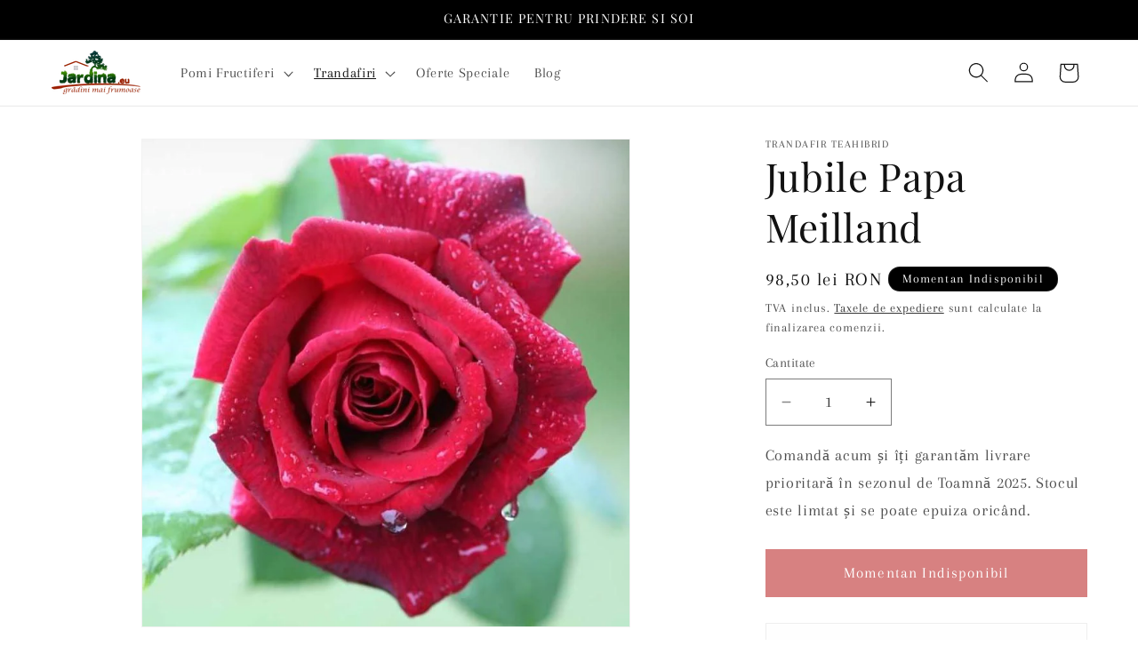

--- FILE ---
content_type: text/html; charset=utf-8
request_url: https://jardina.eu/collections/trandafiri-teahibrizi-superbi/products/jubile-papa-meilland
body_size: 40235
content:
<!doctype html>
<html class="js" lang="ro">
  <head>
    <meta charset="utf-8">
    <meta http-equiv="X-UA-Compatible" content="IE=edge">
    <meta name="viewport" content="width=device-width,initial-scale=1">
    <meta name="theme-color" content="">
    <link rel="canonical" href="https://jardina.eu/products/jubile-papa-meilland"><link rel="icon" type="image/png" href="//jardina.eu/cdn/shop/files/jardina_logo_small_ro_376c2206-40db-4e09-ab27-67b6d1e6cc22.png?crop=center&height=32&v=1630549644&width=32"><link rel="preconnect" href="https://fonts.shopifycdn.com" crossorigin><title>
      JUBILE PAPA MEILLAND - Pom Fructifer - Altoit Certificat - Garanție Prindere și Soi
 &ndash; Pepiniera Jardina</title>

    
      <meta name="description" content="Comandă JUBILE PAPA MEILLAND, pom fructifer altoit, certificat cu garanție pentru prindere și soi. Trandafir teahibrid. Jubile Papa Meilland este un trandafir spectaculos cu flori mari care iese din comun prin plenitudinea formelor, parfumul puternic si prin culoarea bogata de rosu catifelat, cu reflexii de negru-albastrui.">
    

    

<meta property="og:site_name" content="Pepiniera Jardina">
<meta property="og:url" content="https://jardina.eu/products/jubile-papa-meilland">
<meta property="og:title" content="JUBILE PAPA MEILLAND - Pom Fructifer - Altoit Certificat - Garanție Prindere și Soi">
<meta property="og:type" content="product">
<meta property="og:description" content="Comandă JUBILE PAPA MEILLAND, pom fructifer altoit, certificat cu garanție pentru prindere și soi. Trandafir teahibrid. Jubile Papa Meilland este un trandafir spectaculos cu flori mari care iese din comun prin plenitudinea formelor, parfumul puternic si prin culoarea bogata de rosu catifelat, cu reflexii de negru-albastrui."><meta property="og:image" content="http://jardina.eu/cdn/shop/files/jubile-papa-meilland-trandafir-teahibrid-2-141575.jpg?v=1727279938">
  <meta property="og:image:secure_url" content="https://jardina.eu/cdn/shop/files/jubile-papa-meilland-trandafir-teahibrid-2-141575.jpg?v=1727279938">
  <meta property="og:image:width" content="760">
  <meta property="og:image:height" content="760"><meta property="og:price:amount" content="98,50">
  <meta property="og:price:currency" content="RON"><meta name="twitter:card" content="summary_large_image">
<meta name="twitter:title" content="JUBILE PAPA MEILLAND - Pom Fructifer - Altoit Certificat - Garanție Prindere și Soi">
<meta name="twitter:description" content="Comandă JUBILE PAPA MEILLAND, pom fructifer altoit, certificat cu garanție pentru prindere și soi. Trandafir teahibrid. Jubile Papa Meilland este un trandafir spectaculos cu flori mari care iese din comun prin plenitudinea formelor, parfumul puternic si prin culoarea bogata de rosu catifelat, cu reflexii de negru-albastrui.">


    <script src="//jardina.eu/cdn/shop/t/19/assets/constants.js?v=132983761750457495441722078105" defer="defer"></script>
    <script src="//jardina.eu/cdn/shop/t/19/assets/pubsub.js?v=158357773527763999511722078106" defer="defer"></script>
    <script src="//jardina.eu/cdn/shop/t/19/assets/global.js?v=88558128918567037191722078105" defer="defer"></script><script src="//jardina.eu/cdn/shop/t/19/assets/animations.js?v=88693664871331136111722078105" defer="defer"></script><script>window.performance && window.performance.mark && window.performance.mark('shopify.content_for_header.start');</script><meta id="shopify-digital-wallet" name="shopify-digital-wallet" content="/4645552217/digital_wallets/dialog">
<link rel="alternate" type="application/json+oembed" href="https://jardina.eu/products/jubile-papa-meilland.oembed">
<script async="async" src="/checkouts/internal/preloads.js?locale=ro-RO"></script>
<script id="shopify-features" type="application/json">{"accessToken":"95e94471b1fa46704e89e003868b745a","betas":["rich-media-storefront-analytics"],"domain":"jardina.eu","predictiveSearch":true,"shopId":4645552217,"locale":"ro"}</script>
<script>var Shopify = Shopify || {};
Shopify.shop = "jardina.myshopify.com";
Shopify.locale = "ro";
Shopify.currency = {"active":"RON","rate":"1.0"};
Shopify.country = "RO";
Shopify.theme = {"name":"Updated Dawn","id":170273800535,"schema_name":"Dawn","schema_version":"15.0.0","theme_store_id":887,"role":"main"};
Shopify.theme.handle = "null";
Shopify.theme.style = {"id":null,"handle":null};
Shopify.cdnHost = "jardina.eu/cdn";
Shopify.routes = Shopify.routes || {};
Shopify.routes.root = "/";</script>
<script type="module">!function(o){(o.Shopify=o.Shopify||{}).modules=!0}(window);</script>
<script>!function(o){function n(){var o=[];function n(){o.push(Array.prototype.slice.apply(arguments))}return n.q=o,n}var t=o.Shopify=o.Shopify||{};t.loadFeatures=n(),t.autoloadFeatures=n()}(window);</script>
<script id="shop-js-analytics" type="application/json">{"pageType":"product"}</script>
<script defer="defer" async type="module" src="//jardina.eu/cdn/shopifycloud/shop-js/modules/v2/client.init-shop-cart-sync_BApSsMSl.en.esm.js"></script>
<script defer="defer" async type="module" src="//jardina.eu/cdn/shopifycloud/shop-js/modules/v2/chunk.common_CBoos6YZ.esm.js"></script>
<script type="module">
  await import("//jardina.eu/cdn/shopifycloud/shop-js/modules/v2/client.init-shop-cart-sync_BApSsMSl.en.esm.js");
await import("//jardina.eu/cdn/shopifycloud/shop-js/modules/v2/chunk.common_CBoos6YZ.esm.js");

  window.Shopify.SignInWithShop?.initShopCartSync?.({"fedCMEnabled":true,"windoidEnabled":true});

</script>
<script>(function() {
  var isLoaded = false;
  function asyncLoad() {
    if (isLoaded) return;
    isLoaded = true;
    var urls = ["https:\/\/s3-us-west-2.amazonaws.com\/da-restock\/da-restock.js?shop=jardina.myshopify.com"];
    for (var i = 0; i < urls.length; i++) {
      var s = document.createElement('script');
      s.type = 'text/javascript';
      s.async = true;
      s.src = urls[i];
      var x = document.getElementsByTagName('script')[0];
      x.parentNode.insertBefore(s, x);
    }
  };
  if(window.attachEvent) {
    window.attachEvent('onload', asyncLoad);
  } else {
    window.addEventListener('load', asyncLoad, false);
  }
})();</script>
<script id="__st">var __st={"a":4645552217,"offset":7200,"reqid":"94852cb3-8c67-40e2-b3a5-498059363845-1768910765","pageurl":"jardina.eu\/collections\/trandafiri-teahibrizi-superbi\/products\/jubile-papa-meilland","u":"96a548759ea5","p":"product","rtyp":"product","rid":6629511397478};</script>
<script>window.ShopifyPaypalV4VisibilityTracking = true;</script>
<script id="captcha-bootstrap">!function(){'use strict';const t='contact',e='account',n='new_comment',o=[[t,t],['blogs',n],['comments',n],[t,'customer']],c=[[e,'customer_login'],[e,'guest_login'],[e,'recover_customer_password'],[e,'create_customer']],r=t=>t.map((([t,e])=>`form[action*='/${t}']:not([data-nocaptcha='true']) input[name='form_type'][value='${e}']`)).join(','),a=t=>()=>t?[...document.querySelectorAll(t)].map((t=>t.form)):[];function s(){const t=[...o],e=r(t);return a(e)}const i='password',u='form_key',d=['recaptcha-v3-token','g-recaptcha-response','h-captcha-response',i],f=()=>{try{return window.sessionStorage}catch{return}},m='__shopify_v',_=t=>t.elements[u];function p(t,e,n=!1){try{const o=window.sessionStorage,c=JSON.parse(o.getItem(e)),{data:r}=function(t){const{data:e,action:n}=t;return t[m]||n?{data:e,action:n}:{data:t,action:n}}(c);for(const[e,n]of Object.entries(r))t.elements[e]&&(t.elements[e].value=n);n&&o.removeItem(e)}catch(o){console.error('form repopulation failed',{error:o})}}const l='form_type',E='cptcha';function T(t){t.dataset[E]=!0}const w=window,h=w.document,L='Shopify',v='ce_forms',y='captcha';let A=!1;((t,e)=>{const n=(g='f06e6c50-85a8-45c8-87d0-21a2b65856fe',I='https://cdn.shopify.com/shopifycloud/storefront-forms-hcaptcha/ce_storefront_forms_captcha_hcaptcha.v1.5.2.iife.js',D={infoText:'Protejat prin hCaptcha',privacyText:'Confidențialitate',termsText:'Condiții'},(t,e,n)=>{const o=w[L][v],c=o.bindForm;if(c)return c(t,g,e,D).then(n);var r;o.q.push([[t,g,e,D],n]),r=I,A||(h.body.append(Object.assign(h.createElement('script'),{id:'captcha-provider',async:!0,src:r})),A=!0)});var g,I,D;w[L]=w[L]||{},w[L][v]=w[L][v]||{},w[L][v].q=[],w[L][y]=w[L][y]||{},w[L][y].protect=function(t,e){n(t,void 0,e),T(t)},Object.freeze(w[L][y]),function(t,e,n,w,h,L){const[v,y,A,g]=function(t,e,n){const i=e?o:[],u=t?c:[],d=[...i,...u],f=r(d),m=r(i),_=r(d.filter((([t,e])=>n.includes(e))));return[a(f),a(m),a(_),s()]}(w,h,L),I=t=>{const e=t.target;return e instanceof HTMLFormElement?e:e&&e.form},D=t=>v().includes(t);t.addEventListener('submit',(t=>{const e=I(t);if(!e)return;const n=D(e)&&!e.dataset.hcaptchaBound&&!e.dataset.recaptchaBound,o=_(e),c=g().includes(e)&&(!o||!o.value);(n||c)&&t.preventDefault(),c&&!n&&(function(t){try{if(!f())return;!function(t){const e=f();if(!e)return;const n=_(t);if(!n)return;const o=n.value;o&&e.removeItem(o)}(t);const e=Array.from(Array(32),(()=>Math.random().toString(36)[2])).join('');!function(t,e){_(t)||t.append(Object.assign(document.createElement('input'),{type:'hidden',name:u})),t.elements[u].value=e}(t,e),function(t,e){const n=f();if(!n)return;const o=[...t.querySelectorAll(`input[type='${i}']`)].map((({name:t})=>t)),c=[...d,...o],r={};for(const[a,s]of new FormData(t).entries())c.includes(a)||(r[a]=s);n.setItem(e,JSON.stringify({[m]:1,action:t.action,data:r}))}(t,e)}catch(e){console.error('failed to persist form',e)}}(e),e.submit())}));const S=(t,e)=>{t&&!t.dataset[E]&&(n(t,e.some((e=>e===t))),T(t))};for(const o of['focusin','change'])t.addEventListener(o,(t=>{const e=I(t);D(e)&&S(e,y())}));const B=e.get('form_key'),M=e.get(l),P=B&&M;t.addEventListener('DOMContentLoaded',(()=>{const t=y();if(P)for(const e of t)e.elements[l].value===M&&p(e,B);[...new Set([...A(),...v().filter((t=>'true'===t.dataset.shopifyCaptcha))])].forEach((e=>S(e,t)))}))}(h,new URLSearchParams(w.location.search),n,t,e,['guest_login'])})(!0,!0)}();</script>
<script integrity="sha256-4kQ18oKyAcykRKYeNunJcIwy7WH5gtpwJnB7kiuLZ1E=" data-source-attribution="shopify.loadfeatures" defer="defer" src="//jardina.eu/cdn/shopifycloud/storefront/assets/storefront/load_feature-a0a9edcb.js" crossorigin="anonymous"></script>
<script data-source-attribution="shopify.dynamic_checkout.dynamic.init">var Shopify=Shopify||{};Shopify.PaymentButton=Shopify.PaymentButton||{isStorefrontPortableWallets:!0,init:function(){window.Shopify.PaymentButton.init=function(){};var t=document.createElement("script");t.src="https://jardina.eu/cdn/shopifycloud/portable-wallets/latest/portable-wallets.ro.js",t.type="module",document.head.appendChild(t)}};
</script>
<script data-source-attribution="shopify.dynamic_checkout.buyer_consent">
  function portableWalletsHideBuyerConsent(e){var t=document.getElementById("shopify-buyer-consent"),n=document.getElementById("shopify-subscription-policy-button");t&&n&&(t.classList.add("hidden"),t.setAttribute("aria-hidden","true"),n.removeEventListener("click",e))}function portableWalletsShowBuyerConsent(e){var t=document.getElementById("shopify-buyer-consent"),n=document.getElementById("shopify-subscription-policy-button");t&&n&&(t.classList.remove("hidden"),t.removeAttribute("aria-hidden"),n.addEventListener("click",e))}window.Shopify?.PaymentButton&&(window.Shopify.PaymentButton.hideBuyerConsent=portableWalletsHideBuyerConsent,window.Shopify.PaymentButton.showBuyerConsent=portableWalletsShowBuyerConsent);
</script>
<script data-source-attribution="shopify.dynamic_checkout.cart.bootstrap">document.addEventListener("DOMContentLoaded",(function(){function t(){return document.querySelector("shopify-accelerated-checkout-cart, shopify-accelerated-checkout")}if(t())Shopify.PaymentButton.init();else{new MutationObserver((function(e,n){t()&&(Shopify.PaymentButton.init(),n.disconnect())})).observe(document.body,{childList:!0,subtree:!0})}}));
</script>
<script id="sections-script" data-sections="header" defer="defer" src="//jardina.eu/cdn/shop/t/19/compiled_assets/scripts.js?v=2628"></script>
<script>window.performance && window.performance.mark && window.performance.mark('shopify.content_for_header.end');</script>


    <style data-shopify>
      @font-face {
  font-family: Arapey;
  font-weight: 400;
  font-style: normal;
  font-display: swap;
  src: url("//jardina.eu/cdn/fonts/arapey/arapey_n4.f34340ab9c56baa7f8accf674e253407b725d12c.woff2") format("woff2"),
       url("//jardina.eu/cdn/fonts/arapey/arapey_n4.003d1426f62522643e43e1d3072a2e7d1ab78130.woff") format("woff");
}

      
      @font-face {
  font-family: Arapey;
  font-weight: 400;
  font-style: italic;
  font-display: swap;
  src: url("//jardina.eu/cdn/fonts/arapey/arapey_i4.ad247a0e8f08ff5e0ae323e76dcd32a177cc1ff2.woff2") format("woff2"),
       url("//jardina.eu/cdn/fonts/arapey/arapey_i4.82d96a9fb4e68810c9dda6c6733ec9fc812fc1dd.woff") format("woff");
}

      
      @font-face {
  font-family: "Playfair Display";
  font-weight: 400;
  font-style: normal;
  font-display: swap;
  src: url("//jardina.eu/cdn/fonts/playfair_display/playfairdisplay_n4.9980f3e16959dc89137cc1369bfc3ae98af1deb9.woff2") format("woff2"),
       url("//jardina.eu/cdn/fonts/playfair_display/playfairdisplay_n4.c562b7c8e5637886a811d2a017f9e023166064ee.woff") format("woff");
}


      
        :root,
        .color-background-1 {
          --color-background: 255,255,255;
        
          --gradient-background: #ffffff;
        

        

        --color-foreground: 18,18,18;
        --color-background-contrast: 191,191,191;
        --color-shadow: 18,18,18;
        --color-button: 174,3,3;
        --color-button-text: 255,255,255;
        --color-secondary-button: 255,255,255;
        --color-secondary-button-text: 18,18,18;
        --color-link: 18,18,18;
        --color-badge-foreground: 18,18,18;
        --color-badge-background: 255,255,255;
        --color-badge-border: 18,18,18;
        --payment-terms-background-color: rgb(255 255 255);
      }
      
        
        .color-background-2 {
          --color-background: 255,255,255;
        
          --gradient-background: #ffffff;
        

        

        --color-foreground: 18,18,18;
        --color-background-contrast: 191,191,191;
        --color-shadow: 18,18,18;
        --color-button: 174,3,3;
        --color-button-text: 243,243,243;
        --color-secondary-button: 255,255,255;
        --color-secondary-button-text: 18,18,18;
        --color-link: 18,18,18;
        --color-badge-foreground: 18,18,18;
        --color-badge-background: 255,255,255;
        --color-badge-border: 18,18,18;
        --payment-terms-background-color: rgb(255 255 255);
      }
      
        
        .color-inverse {
          --color-background: 36,40,51;
        
          --gradient-background: #242833;
        

        

        --color-foreground: 255,255,255;
        --color-background-contrast: 47,52,66;
        --color-shadow: 18,18,18;
        --color-button: 255,255,255;
        --color-button-text: 0,0,0;
        --color-secondary-button: 36,40,51;
        --color-secondary-button-text: 255,255,255;
        --color-link: 255,255,255;
        --color-badge-foreground: 255,255,255;
        --color-badge-background: 36,40,51;
        --color-badge-border: 255,255,255;
        --payment-terms-background-color: rgb(36 40 51);
      }
      
        
        .color-accent-1 {
          --color-background: 18,18,18;
        
          --gradient-background: #121212;
        

        

        --color-foreground: 255,255,255;
        --color-background-contrast: 146,146,146;
        --color-shadow: 18,18,18;
        --color-button: 255,255,255;
        --color-button-text: 18,18,18;
        --color-secondary-button: 18,18,18;
        --color-secondary-button-text: 255,255,255;
        --color-link: 255,255,255;
        --color-badge-foreground: 255,255,255;
        --color-badge-background: 18,18,18;
        --color-badge-border: 255,255,255;
        --payment-terms-background-color: rgb(18 18 18);
      }
      
        
        .color-accent-2 {
          --color-background: 0,0,0;
        
          --gradient-background: #000000;
        

        

        --color-foreground: 255,255,255;
        --color-background-contrast: 128,128,128;
        --color-shadow: 18,18,18;
        --color-button: 255,255,255;
        --color-button-text: 0,0,0;
        --color-secondary-button: 0,0,0;
        --color-secondary-button-text: 255,255,255;
        --color-link: 255,255,255;
        --color-badge-foreground: 255,255,255;
        --color-badge-background: 0,0,0;
        --color-badge-border: 255,255,255;
        --payment-terms-background-color: rgb(0 0 0);
      }
      

      body, .color-background-1, .color-background-2, .color-inverse, .color-accent-1, .color-accent-2 {
        color: rgba(var(--color-foreground), 0.75);
        background-color: rgb(var(--color-background));
      }

      :root {
        --font-body-family: Arapey, serif;
        --font-body-style: normal;
        --font-body-weight: 400;
        --font-body-weight-bold: 700;

        --font-heading-family: "Playfair Display", serif;
        --font-heading-style: normal;
        --font-heading-weight: 400;

        --font-body-scale: 1.15;
        --font-heading-scale: 0.9565217391304348;

        --media-padding: px;
        --media-border-opacity: 0.05;
        --media-border-width: 1px;
        --media-radius: 0px;
        --media-shadow-opacity: 0.0;
        --media-shadow-horizontal-offset: 0px;
        --media-shadow-vertical-offset: 4px;
        --media-shadow-blur-radius: 5px;
        --media-shadow-visible: 0;

        --page-width: 120rem;
        --page-width-margin: 0rem;

        --product-card-image-padding: 0.0rem;
        --product-card-corner-radius: 0.0rem;
        --product-card-text-alignment: left;
        --product-card-border-width: 0.0rem;
        --product-card-border-opacity: 0.1;
        --product-card-shadow-opacity: 0.0;
        --product-card-shadow-visible: 0;
        --product-card-shadow-horizontal-offset: 0.0rem;
        --product-card-shadow-vertical-offset: 0.4rem;
        --product-card-shadow-blur-radius: 0.5rem;

        --collection-card-image-padding: 0.0rem;
        --collection-card-corner-radius: 0.0rem;
        --collection-card-text-alignment: left;
        --collection-card-border-width: 0.0rem;
        --collection-card-border-opacity: 0.1;
        --collection-card-shadow-opacity: 0.0;
        --collection-card-shadow-visible: 0;
        --collection-card-shadow-horizontal-offset: 0.0rem;
        --collection-card-shadow-vertical-offset: 0.4rem;
        --collection-card-shadow-blur-radius: 0.5rem;

        --blog-card-image-padding: 0.0rem;
        --blog-card-corner-radius: 0.0rem;
        --blog-card-text-alignment: left;
        --blog-card-border-width: 0.0rem;
        --blog-card-border-opacity: 0.1;
        --blog-card-shadow-opacity: 0.0;
        --blog-card-shadow-visible: 0;
        --blog-card-shadow-horizontal-offset: 0.0rem;
        --blog-card-shadow-vertical-offset: 0.4rem;
        --blog-card-shadow-blur-radius: 0.5rem;

        --badge-corner-radius: 4.0rem;

        --popup-border-width: 1px;
        --popup-border-opacity: 0.1;
        --popup-corner-radius: 0px;
        --popup-shadow-opacity: 0.05;
        --popup-shadow-horizontal-offset: 0px;
        --popup-shadow-vertical-offset: 4px;
        --popup-shadow-blur-radius: 5px;

        --drawer-border-width: 1px;
        --drawer-border-opacity: 0.1;
        --drawer-shadow-opacity: 0.0;
        --drawer-shadow-horizontal-offset: 0px;
        --drawer-shadow-vertical-offset: 4px;
        --drawer-shadow-blur-radius: 5px;

        --spacing-sections-desktop: 0px;
        --spacing-sections-mobile: 0px;

        --grid-desktop-vertical-spacing: 8px;
        --grid-desktop-horizontal-spacing: 8px;
        --grid-mobile-vertical-spacing: 4px;
        --grid-mobile-horizontal-spacing: 4px;

        --text-boxes-border-opacity: 0.1;
        --text-boxes-border-width: 0px;
        --text-boxes-radius: 0px;
        --text-boxes-shadow-opacity: 0.0;
        --text-boxes-shadow-visible: 0;
        --text-boxes-shadow-horizontal-offset: 0px;
        --text-boxes-shadow-vertical-offset: 4px;
        --text-boxes-shadow-blur-radius: 5px;

        --buttons-radius: 0px;
        --buttons-radius-outset: 0px;
        --buttons-border-width: 1px;
        --buttons-border-opacity: 1.0;
        --buttons-shadow-opacity: 0.0;
        --buttons-shadow-visible: 0;
        --buttons-shadow-horizontal-offset: 0px;
        --buttons-shadow-vertical-offset: 4px;
        --buttons-shadow-blur-radius: 5px;
        --buttons-border-offset: 0px;

        --inputs-radius: 0px;
        --inputs-border-width: 1px;
        --inputs-border-opacity: 0.55;
        --inputs-shadow-opacity: 0.0;
        --inputs-shadow-horizontal-offset: 0px;
        --inputs-margin-offset: 0px;
        --inputs-shadow-vertical-offset: 4px;
        --inputs-shadow-blur-radius: 5px;
        --inputs-radius-outset: 0px;

        --variant-pills-radius: 40px;
        --variant-pills-border-width: 1px;
        --variant-pills-border-opacity: 0.55;
        --variant-pills-shadow-opacity: 0.0;
        --variant-pills-shadow-horizontal-offset: 0px;
        --variant-pills-shadow-vertical-offset: 4px;
        --variant-pills-shadow-blur-radius: 5px;
      }

      *,
      *::before,
      *::after {
        box-sizing: inherit;
      }

      html {
        box-sizing: border-box;
        font-size: calc(var(--font-body-scale) * 62.5%);
        height: 100%;
      }

      body {
        display: grid;
        grid-template-rows: auto auto 1fr auto;
        grid-template-columns: 100%;
        min-height: 100%;
        margin: 0;
        font-size: 1.5rem;
        letter-spacing: 0.06rem;
        line-height: calc(1 + 0.8 / var(--font-body-scale));
        font-family: var(--font-body-family);
        font-style: var(--font-body-style);
        font-weight: var(--font-body-weight);
      }

      @media screen and (min-width: 750px) {
        body {
          font-size: 1.6rem;
        }
      }
    </style>

    <link href="//jardina.eu/cdn/shop/t/19/assets/base.css?v=144968985024194912401722078105" rel="stylesheet" type="text/css" media="all" />

      <link rel="preload" as="font" href="//jardina.eu/cdn/fonts/arapey/arapey_n4.f34340ab9c56baa7f8accf674e253407b725d12c.woff2" type="font/woff2" crossorigin>
      

      <link rel="preload" as="font" href="//jardina.eu/cdn/fonts/playfair_display/playfairdisplay_n4.9980f3e16959dc89137cc1369bfc3ae98af1deb9.woff2" type="font/woff2" crossorigin>
      
<link
        rel="stylesheet"
        href="//jardina.eu/cdn/shop/t/19/assets/component-predictive-search.css?v=118923337488134913561722078105"
        media="print"
        onload="this.media='all'"
      ><script>
      if (Shopify.designMode) {
        document.documentElement.classList.add('shopify-design-mode');
      }
    </script>
  <!-- BEGIN app block: shopify://apps/consentmo-gdpr/blocks/gdpr_cookie_consent/4fbe573f-a377-4fea-9801-3ee0858cae41 -->


<!-- END app block --><!-- BEGIN app block: shopify://apps/judge-me-reviews/blocks/judgeme_core/61ccd3b1-a9f2-4160-9fe9-4fec8413e5d8 --><!-- Start of Judge.me Core -->






<link rel="dns-prefetch" href="https://cdnwidget.judge.me">
<link rel="dns-prefetch" href="https://cdn.judge.me">
<link rel="dns-prefetch" href="https://cdn1.judge.me">
<link rel="dns-prefetch" href="https://api.judge.me">

<script data-cfasync='false' class='jdgm-settings-script'>window.jdgmSettings={"pagination":5,"disable_web_reviews":true,"badge_no_review_text":"Nicio recenzie","badge_n_reviews_text":"{{ n }} recenzie/recenzii","hide_badge_preview_if_no_reviews":true,"badge_hide_text":false,"enforce_center_preview_badge":false,"widget_title":"Recenzii Clienți","widget_open_form_text":"Scrie o recenzie","widget_close_form_text":"Anulează recenzia","widget_refresh_page_text":"Reîmprospătează pagina","widget_summary_text":"Pe baza a {{ number_of_reviews }} recenzie/recenzii","widget_no_review_text":"Fii primul care scrie o recenzie","widget_name_field_text":"Nume de afișare","widget_verified_name_field_text":"Nume verificat (public)","widget_name_placeholder_text":"Nume de afișare","widget_required_field_error_text":"Acest câmp este obligatoriu.","widget_email_field_text":"Adresă de email","widget_verified_email_field_text":"Email verificat (privat, nu poate fi editat)","widget_email_placeholder_text":"Adresa ta de email","widget_email_field_error_text":"Te rugăm să introduci o adresă de email validă.","widget_rating_field_text":"Evaluare","widget_review_title_field_text":"Titlul Recenziei","widget_review_title_placeholder_text":"Dă recenziei tale un titlu","widget_review_body_field_text":"Conținutul recenziei","widget_review_body_placeholder_text":"Începe să scrii aici...","widget_pictures_field_text":"Poză/Video (opțional)","widget_submit_review_text":"Trimite Recenzia","widget_submit_verified_review_text":"Trimite Recenzie Verificată","widget_submit_success_msg_with_auto_publish":"Mulțumim! Te rugăm să reîmprospătezi pagina în câteva momente pentru a-ți vedea recenzia. Poți elimina sau edita recenzia ta conectându-te la \u003ca href='https://judge.me/login' target='_blank' rel='nofollow noopener'\u003eJudge.me\u003c/a\u003e","widget_submit_success_msg_no_auto_publish":"Mulțumim! Recenzia ta va fi publicată imediat ce va fi aprobată de administratorul magazinului. Poți elimina sau edita recenzia ta conectându-te la \u003ca href='https://judge.me/login' target='_blank' rel='nofollow noopener'\u003eJudge.me\u003c/a\u003e","widget_show_default_reviews_out_of_total_text":"Se afișează {{ n_reviews_shown }} din {{ n_reviews }} recenzii.","widget_show_all_link_text":"Arată tot","widget_show_less_link_text":"Arată mai puțin","widget_author_said_text":"{{ reviewer_name }} a spus:","widget_days_text":"acum {{ n }} zile","widget_weeks_text":"acum {{ n }} săptămână/săptămâni","widget_months_text":"acum {{ n }} lună/luni","widget_years_text":"acum {{ n }} an/ani","widget_yesterday_text":"Ieri","widget_today_text":"Astăzi","widget_replied_text":"\u003e\u003e {{ shop_name }} a răspuns:","widget_read_more_text":"Citește mai mult","widget_reviewer_name_as_initial":"","widget_rating_filter_color":"#fbcd0a","widget_rating_filter_see_all_text":"Vezi toate recenziile","widget_sorting_most_recent_text":"Cele mai recente","widget_sorting_highest_rating_text":"Evaluare cea mai mare","widget_sorting_lowest_rating_text":"Evaluare cea mai mică","widget_sorting_with_pictures_text":"Doar cu poze","widget_sorting_most_helpful_text":"Cele mai utile","widget_open_question_form_text":"Pune o întrebare","widget_reviews_subtab_text":"Recenzii","widget_questions_subtab_text":"Întrebări","widget_question_label_text":"Întrebare","widget_answer_label_text":"Răspuns","widget_question_placeholder_text":"Scrie întrebarea ta aici","widget_submit_question_text":"Trimite Întrebarea","widget_question_submit_success_text":"Mulțumim pentru întrebarea ta! Te vom anunța odată ce primește un răspuns.","verified_badge_text":"Verificat","verified_badge_bg_color":"","verified_badge_text_color":"","verified_badge_placement":"left-of-reviewer-name","widget_review_max_height":"","widget_hide_border":false,"widget_social_share":false,"widget_thumb":false,"widget_review_location_show":false,"widget_location_format":"","all_reviews_include_out_of_store_products":true,"all_reviews_out_of_store_text":"(în afara magazinului)","all_reviews_pagination":100,"all_reviews_product_name_prefix_text":"despre","enable_review_pictures":true,"enable_question_anwser":false,"widget_theme":"default","review_date_format":"mm/dd/yyyy","default_sort_method":"most-recent","widget_product_reviews_subtab_text":"Recenzii Produse","widget_shop_reviews_subtab_text":"Recenzii Magazin","widget_other_products_reviews_text":"Recenzii pentru alte produse","widget_store_reviews_subtab_text":"Recenzii magazin","widget_no_store_reviews_text":"Acest magazin nu are încă recenzii","widget_web_restriction_product_reviews_text":"Acest produs nu are încă recenzii","widget_no_items_text":"Nu s-a găsit niciun element","widget_show_more_text":"Arată mai multe","widget_write_a_store_review_text":"Scrie o Recenzie pentru Magazin","widget_other_languages_heading":"Recenzii în Alte Limbi","widget_translate_review_text":"Traduceți recenzia în {{ language }}","widget_translating_review_text":"Se traduce...","widget_show_original_translation_text":"Afișează originalul ({{ language }})","widget_translate_review_failed_text":"Recenzia nu a putut fi tradusă.","widget_translate_review_retry_text":"Reîncercați","widget_translate_review_try_again_later_text":"Încercați din nou mai târziu","show_product_url_for_grouped_product":false,"widget_sorting_pictures_first_text":"Pozele primele","show_pictures_on_all_rev_page_mobile":false,"show_pictures_on_all_rev_page_desktop":false,"floating_tab_hide_mobile_install_preference":false,"floating_tab_button_name":"★ Recenzii","floating_tab_title":"Lăsăm clienții să vorbească pentru noi","floating_tab_button_color":"","floating_tab_button_background_color":"","floating_tab_url":"","floating_tab_url_enabled":false,"floating_tab_tab_style":"text","all_reviews_text_badge_text":"Clienții ne evaluează {{ shop.metafields.judgeme.all_reviews_rating | round: 1 }}/5 pe baza a {{ shop.metafields.judgeme.all_reviews_count }} recenzii.","all_reviews_text_badge_text_branded_style":"{{ shop.metafields.judgeme.all_reviews_rating | round: 1 }} din 5 stele pe baza a {{ shop.metafields.judgeme.all_reviews_count }} recenzii","is_all_reviews_text_badge_a_link":false,"show_stars_for_all_reviews_text_badge":false,"all_reviews_text_badge_url":"","all_reviews_text_style":"branded","all_reviews_text_color_style":"judgeme_brand_color","all_reviews_text_color":"#108474","all_reviews_text_show_jm_brand":true,"featured_carousel_show_header":true,"featured_carousel_title":"Lăsăm clienții să vorbească pentru noi","testimonials_carousel_title":"Clienții ne spun","videos_carousel_title":"Relatări reale ale clienților","cards_carousel_title":"Clienții ne spun","featured_carousel_count_text":"din {{ n }} recenzii","featured_carousel_add_link_to_all_reviews_page":false,"featured_carousel_url":"","featured_carousel_show_images":true,"featured_carousel_autoslide_interval":5,"featured_carousel_arrows_on_the_sides":false,"featured_carousel_height":250,"featured_carousel_width":80,"featured_carousel_image_size":0,"featured_carousel_image_height":250,"featured_carousel_arrow_color":"#eeeeee","verified_count_badge_style":"branded","verified_count_badge_orientation":"horizontal","verified_count_badge_color_style":"judgeme_brand_color","verified_count_badge_color":"#108474","is_verified_count_badge_a_link":false,"verified_count_badge_url":"","verified_count_badge_show_jm_brand":true,"widget_rating_preset_default":5,"widget_first_sub_tab":"product-reviews","widget_show_histogram":true,"widget_histogram_use_custom_color":false,"widget_pagination_use_custom_color":false,"widget_star_use_custom_color":false,"widget_verified_badge_use_custom_color":false,"widget_write_review_use_custom_color":false,"picture_reminder_submit_button":"Upload Pictures","enable_review_videos":false,"mute_video_by_default":false,"widget_sorting_videos_first_text":"Videoclipurile primele","widget_review_pending_text":"În așteptare","featured_carousel_items_for_large_screen":3,"social_share_options_order":"Facebook,Twitter","remove_microdata_snippet":true,"disable_json_ld":false,"enable_json_ld_products":false,"preview_badge_show_question_text":false,"preview_badge_no_question_text":"Nicio întrebare","preview_badge_n_question_text":"{{ number_of_questions }} întrebare/întrebări","qa_badge_show_icon":false,"qa_badge_position":"same-row","remove_judgeme_branding":false,"widget_add_search_bar":false,"widget_search_bar_placeholder":"Caută","widget_sorting_verified_only_text":"Doar verificate","featured_carousel_theme":"default","featured_carousel_show_rating":true,"featured_carousel_show_title":true,"featured_carousel_show_body":true,"featured_carousel_show_date":false,"featured_carousel_show_reviewer":true,"featured_carousel_show_product":false,"featured_carousel_header_background_color":"#108474","featured_carousel_header_text_color":"#ffffff","featured_carousel_name_product_separator":"reviewed","featured_carousel_full_star_background":"#108474","featured_carousel_empty_star_background":"#dadada","featured_carousel_vertical_theme_background":"#f9fafb","featured_carousel_verified_badge_enable":true,"featured_carousel_verified_badge_color":"#108474","featured_carousel_border_style":"round","featured_carousel_review_line_length_limit":3,"featured_carousel_more_reviews_button_text":"Citește mai multe recenzii","featured_carousel_view_product_button_text":"Vezi produsul","all_reviews_page_load_reviews_on":"scroll","all_reviews_page_load_more_text":"Încarcă Mai Multe Recenzii","disable_fb_tab_reviews":false,"enable_ajax_cdn_cache":false,"widget_advanced_speed_features":5,"widget_public_name_text":"afișat public ca","default_reviewer_name":"John Smith","default_reviewer_name_has_non_latin":true,"widget_reviewer_anonymous":"Anonim","medals_widget_title":"Medalii de Recenzii Judge.me","medals_widget_background_color":"#f9fafb","medals_widget_position":"footer_all_pages","medals_widget_border_color":"#f9fafb","medals_widget_verified_text_position":"left","medals_widget_use_monochromatic_version":false,"medals_widget_elements_color":"#108474","show_reviewer_avatar":true,"widget_invalid_yt_video_url_error_text":"Nu este un URL de video YouTube","widget_max_length_field_error_text":"Te rugăm să introduci maximum {0} caractere.","widget_show_country_flag":false,"widget_show_collected_via_shop_app":true,"widget_verified_by_shop_badge_style":"light","widget_verified_by_shop_text":"Verificat de Magazin","widget_show_photo_gallery":false,"widget_load_with_code_splitting":true,"widget_ugc_install_preference":false,"widget_ugc_title":"Făcut de noi, Împărtășit de tine","widget_ugc_subtitle":"Etichetează-ne pentru a-ți vedea poza prezentată în pagina noastră","widget_ugc_arrows_color":"#ffffff","widget_ugc_primary_button_text":"Cumpără acum","widget_ugc_primary_button_background_color":"#108474","widget_ugc_primary_button_text_color":"#ffffff","widget_ugc_primary_button_border_width":"0","widget_ugc_primary_button_border_style":"none","widget_ugc_primary_button_border_color":"#108474","widget_ugc_primary_button_border_radius":"25","widget_ugc_secondary_button_text":"Încarcă mai mult","widget_ugc_secondary_button_background_color":"#ffffff","widget_ugc_secondary_button_text_color":"#108474","widget_ugc_secondary_button_border_width":"2","widget_ugc_secondary_button_border_style":"solid","widget_ugc_secondary_button_border_color":"#108474","widget_ugc_secondary_button_border_radius":"25","widget_ugc_reviews_button_text":"Vezi Recenziile","widget_ugc_reviews_button_background_color":"#ffffff","widget_ugc_reviews_button_text_color":"#108474","widget_ugc_reviews_button_border_width":"2","widget_ugc_reviews_button_border_style":"solid","widget_ugc_reviews_button_border_color":"#108474","widget_ugc_reviews_button_border_radius":"25","widget_ugc_reviews_button_link_to":"judgeme-reviews-page","widget_ugc_show_post_date":true,"widget_ugc_max_width":"800","widget_rating_metafield_value_type":true,"widget_primary_color":"#F7B603","widget_enable_secondary_color":false,"widget_secondary_color":"#edf5f5","widget_summary_average_rating_text":"{{ average_rating }} din 5","widget_media_grid_title":"Fotografii și videoclipuri ale clienților","widget_media_grid_see_more_text":"Vezi mai mult","widget_round_style":false,"widget_show_product_medals":true,"widget_verified_by_judgeme_text":"Verificat de Judge.me","widget_show_store_medals":true,"widget_verified_by_judgeme_text_in_store_medals":"Verificat de Judge.me","widget_media_field_exceed_quantity_message":"Ne pare rău, putem accepta doar {{ max_media }} pentru o recenzie.","widget_media_field_exceed_limit_message":"{{ file_name }} este prea mare, te rugăm să selectezi un {{ media_type }} mai mic de {{ size_limit }}MB.","widget_review_submitted_text":"Recenzie Trimisă!","widget_question_submitted_text":"Întrebare Trimisă!","widget_close_form_text_question":"Anulează","widget_write_your_answer_here_text":"Scrie răspunsul tău aici","widget_enabled_branded_link":true,"widget_show_collected_by_judgeme":true,"widget_reviewer_name_color":"","widget_write_review_text_color":"","widget_write_review_bg_color":"","widget_collected_by_judgeme_text":"colectat de Judge.me","widget_pagination_type":"standard","widget_load_more_text":"Încarcă Mai Mult","widget_load_more_color":"#108474","widget_full_review_text":"Recenzie Completă","widget_read_more_reviews_text":"Citește Mai Multe Recenzii","widget_read_questions_text":"Citește Întrebări","widget_questions_and_answers_text":"Întrebări și Răspunsuri","widget_verified_by_text":"Verificat de","widget_verified_text":"Verificat","widget_number_of_reviews_text":"{{ number_of_reviews }} recenzii","widget_back_button_text":"Înapoi","widget_next_button_text":"Următor","widget_custom_forms_filter_button":"Filtre","custom_forms_style":"horizontal","widget_show_review_information":false,"how_reviews_are_collected":"Cum sunt colectate recenziile?","widget_show_review_keywords":false,"widget_gdpr_statement":"Cum folosim datele tale: Te vom contacta doar în legătură cu recenzia pe care ai lăsat-o, și doar dacă este necesar. Prin trimiterea recenziei tale, ești de acord cu \u003ca href='https://judge.me/terms' target='_blank' rel='nofollow noopener'\u003etermenii\u003c/a\u003e, \u003ca href='https://judge.me/privacy' target='_blank' rel='nofollow noopener'\u003epolitica de confidențialitate\u003c/a\u003e și \u003ca href='https://judge.me/content-policy' target='_blank' rel='nofollow noopener'\u003epolitica de conținut\u003c/a\u003e Judge.me.","widget_multilingual_sorting_enabled":false,"widget_translate_review_content_enabled":false,"widget_translate_review_content_method":"manual","popup_widget_review_selection":"automatically_with_pictures","popup_widget_round_border_style":true,"popup_widget_show_title":true,"popup_widget_show_body":true,"popup_widget_show_reviewer":false,"popup_widget_show_product":true,"popup_widget_show_pictures":true,"popup_widget_use_review_picture":true,"popup_widget_show_on_home_page":true,"popup_widget_show_on_product_page":true,"popup_widget_show_on_collection_page":true,"popup_widget_show_on_cart_page":true,"popup_widget_position":"bottom_left","popup_widget_first_review_delay":5,"popup_widget_duration":5,"popup_widget_interval":5,"popup_widget_review_count":5,"popup_widget_hide_on_mobile":true,"review_snippet_widget_round_border_style":true,"review_snippet_widget_card_color":"#FFFFFF","review_snippet_widget_slider_arrows_background_color":"#FFFFFF","review_snippet_widget_slider_arrows_color":"#000000","review_snippet_widget_star_color":"#108474","show_product_variant":false,"all_reviews_product_variant_label_text":"Variantă: ","widget_show_verified_branding":true,"widget_ai_summary_title":"Clienții spun","widget_ai_summary_disclaimer":"Rezumat al recenziilor alimentat de AI bazat pe recenziile recente ale clienților","widget_show_ai_summary":false,"widget_show_ai_summary_bg":false,"widget_show_review_title_input":true,"redirect_reviewers_invited_via_email":"external_form","request_store_review_after_product_review":false,"request_review_other_products_in_order":false,"review_form_color_scheme":"default","review_form_corner_style":"square","review_form_star_color":{},"review_form_text_color":"#333333","review_form_background_color":"#ffffff","review_form_field_background_color":"#fafafa","review_form_button_color":{},"review_form_button_text_color":"#ffffff","review_form_modal_overlay_color":"#000000","review_content_screen_title_text":"Cum ați evalua acest produs?","review_content_introduction_text":"Ne-ar plăcea foarte mult dacă ați împărtăși puțin despre experiența dumneavoastră.","store_review_form_title_text":"Cum ați evalua acest magazin?","store_review_form_introduction_text":"Ne-ar plăcea foarte mult dacă ați împărtăși puțin despre experiența dumneavoastră.","show_review_guidance_text":true,"one_star_review_guidance_text":"Slab","five_star_review_guidance_text":"Excelent","customer_information_screen_title_text":"Despre tine","customer_information_introduction_text":"Te rugăm să ne spui mai multe despre tine.","custom_questions_screen_title_text":"Experiența ta în mai multe detalii","custom_questions_introduction_text":"Iată câteva întrebări care ne ajută să înțelegem mai bine experiența ta.","review_submitted_screen_title_text":"Mulțumim pentru recenzia ta!","review_submitted_screen_thank_you_text":"O procesăm și va apărea în magazin în curând.","review_submitted_screen_email_verification_text":"Te rugăm să confirmi adresa de email făcând clic pe linkul pe care tocmai ți l-am trimis. Acest lucru ne ajută să păstrăm recenziile autentice.","review_submitted_request_store_review_text":"Ați dori să vă împărtășiți experiența de cumpărături cu noi?","review_submitted_review_other_products_text":"Ați dori să evaluați aceste produse?","store_review_screen_title_text":"Vrei să împărtășești experiența ta de cumpărături cu noi?","store_review_introduction_text":"Apreciem feedback-ul tău și îl folosim pentru a ne îmbunătăți. Te rugăm să împărtășești orice gânduri sau sugestii pe care le ai.","reviewer_media_screen_title_picture_text":"Partajați o fotografie","reviewer_media_introduction_picture_text":"Încărcați o fotografie pentru a susține recenzia dvs.","reviewer_media_screen_title_video_text":"Partajați un videoclip","reviewer_media_introduction_video_text":"Încărcați un videoclip pentru a susține recenzia dvs.","reviewer_media_screen_title_picture_or_video_text":"Partajați o fotografie sau un videoclip","reviewer_media_introduction_picture_or_video_text":"Încărcați o fotografie sau un videoclip pentru a susține recenzia dvs.","reviewer_media_youtube_url_text":"Lipiți aici URL-ul dvs. Youtube","advanced_settings_next_step_button_text":"Următorul","advanced_settings_close_review_button_text":"Închide","modal_write_review_flow":false,"write_review_flow_required_text":"Obligatoriu","write_review_flow_privacy_message_text":"Respectăm confidențialitatea dumneavoastră.","write_review_flow_anonymous_text":"Recenzie anonimă","write_review_flow_visibility_text":"Aceasta nu va fi vizibilă pentru alți clienți.","write_review_flow_multiple_selection_help_text":"Selectează câte vrei","write_review_flow_single_selection_help_text":"Selectează o opțiune","write_review_flow_required_field_error_text":"Acest câmp este obligatoriu","write_review_flow_invalid_email_error_text":"Te rugăm să introduci o adresă de email validă","write_review_flow_max_length_error_text":"Max. {{ max_length }} caractere.","write_review_flow_media_upload_text":"\u003cb\u003eClic pentru a încărca\u003c/b\u003e sau trage și lasă","write_review_flow_gdpr_statement":"Vă vom contacta doar cu privire la recenzia dumneavoastră, dacă este necesar. Prin trimiterea recenziei, sunteți de acord cu \u003ca href='https://judge.me/terms' target='_blank' rel='nofollow noopener'\u003etermenii și condițiile\u003c/a\u003e și \u003ca href='https://judge.me/privacy' target='_blank' rel='nofollow noopener'\u003epolitica de confidențialitate\u003c/a\u003e noastră.","rating_only_reviews_enabled":false,"show_negative_reviews_help_screen":false,"new_review_flow_help_screen_rating_threshold":3,"negative_review_resolution_screen_title_text":"Spuneți-ne mai multe","negative_review_resolution_text":"Experiența ta este importantă pentru noi. Dacă au fost probleme cu achiziția ta, suntem aici să te ajutăm. Nu ezita să ne contactezi, ne-ar plăcea să avem ocazia să corectăm lucrurile.","negative_review_resolution_button_text":"Contactează-ne","negative_review_resolution_proceed_with_review_text":"Lăsați o recenzie","negative_review_resolution_subject":"Problemă cu achiziția de la {{ shop_name }}.{{ order_name }}","preview_badge_collection_page_install_status":false,"widget_review_custom_css":"","preview_badge_custom_css":"","preview_badge_stars_count":"5-stars","featured_carousel_custom_css":"","floating_tab_custom_css":"","all_reviews_widget_custom_css":"","medals_widget_custom_css":"","verified_badge_custom_css":"","all_reviews_text_custom_css":"","transparency_badges_collected_via_store_invite":false,"transparency_badges_from_another_provider":false,"transparency_badges_collected_from_store_visitor":false,"transparency_badges_collected_by_verified_review_provider":false,"transparency_badges_earned_reward":false,"transparency_badges_collected_via_store_invite_text":"Recenzii colectate prin invitația magazinului","transparency_badges_from_another_provider_text":"Recenzii colectate de la alt furnizor","transparency_badges_collected_from_store_visitor_text":"Recenzii colectate de la vizitatorul magazinului","transparency_badges_written_in_google_text":"Recenzia scrisă în Google","transparency_badges_written_in_etsy_text":"Recenzia scrisă în Etsy","transparency_badges_written_in_shop_app_text":"Recenzia scrisă în Shop App","transparency_badges_earned_reward_text":"Recenzia a câștigat recompensă pentru o comandă viitoare","product_review_widget_per_page":10,"widget_store_review_label_text":"Recenzie magazin","checkout_comment_extension_title_on_product_page":"Customer Comments","checkout_comment_extension_num_latest_comment_show":5,"checkout_comment_extension_format":"name_and_timestamp","checkout_comment_customer_name":"last_initial","checkout_comment_comment_notification":true,"preview_badge_collection_page_install_preference":false,"preview_badge_home_page_install_preference":false,"preview_badge_product_page_install_preference":false,"review_widget_install_preference":"","review_carousel_install_preference":false,"floating_reviews_tab_install_preference":"none","verified_reviews_count_badge_install_preference":false,"all_reviews_text_install_preference":false,"review_widget_best_location":false,"judgeme_medals_install_preference":false,"review_widget_revamp_enabled":false,"review_widget_qna_enabled":false,"review_widget_header_theme":"minimal","review_widget_widget_title_enabled":true,"review_widget_header_text_size":"medium","review_widget_header_text_weight":"regular","review_widget_average_rating_style":"compact","review_widget_bar_chart_enabled":true,"review_widget_bar_chart_type":"numbers","review_widget_bar_chart_style":"standard","review_widget_expanded_media_gallery_enabled":false,"review_widget_reviews_section_theme":"standard","review_widget_image_style":"thumbnails","review_widget_review_image_ratio":"square","review_widget_stars_size":"medium","review_widget_verified_badge":"standard_text","review_widget_review_title_text_size":"medium","review_widget_review_text_size":"medium","review_widget_review_text_length":"medium","review_widget_number_of_columns_desktop":3,"review_widget_carousel_transition_speed":5,"review_widget_custom_questions_answers_display":"always","review_widget_button_text_color":"#FFFFFF","review_widget_text_color":"#000000","review_widget_lighter_text_color":"#7B7B7B","review_widget_corner_styling":"soft","review_widget_review_word_singular":"recenzie","review_widget_review_word_plural":"recenzii","review_widget_voting_label":"Util?","review_widget_shop_reply_label":"Răspuns de la {{ shop_name }}:","review_widget_filters_title":"Filtre","qna_widget_question_word_singular":"Întrebare","qna_widget_question_word_plural":"Întrebări","qna_widget_answer_reply_label":"Răspuns de la {{ answerer_name }}:","qna_content_screen_title_text":"Întrebare despre acest produs","qna_widget_question_required_field_error_text":"Vă rugăm să introduceți întrebarea dumneavoastră.","qna_widget_flow_gdpr_statement":"Vă vom contacta doar cu privire la întrebarea dumneavoastră, dacă este necesar. Prin trimiterea întrebării, sunteți de acord cu \u003ca href='https://judge.me/terms' target='_blank' rel='nofollow noopener'\u003etermenii și condițiile\u003c/a\u003e și \u003ca href='https://judge.me/privacy' target='_blank' rel='nofollow noopener'\u003epolitica de confidențialitate\u003c/a\u003e noastră.","qna_widget_question_submitted_text":"Vă mulțumim pentru întrebarea dumneavoastră!","qna_widget_close_form_text_question":"Închide","qna_widget_question_submit_success_text":"Vă vom contacta prin e-mail când vom răspunde la întrebarea dumneavoastră.","all_reviews_widget_v2025_enabled":false,"all_reviews_widget_v2025_header_theme":"default","all_reviews_widget_v2025_widget_title_enabled":true,"all_reviews_widget_v2025_header_text_size":"medium","all_reviews_widget_v2025_header_text_weight":"regular","all_reviews_widget_v2025_average_rating_style":"compact","all_reviews_widget_v2025_bar_chart_enabled":true,"all_reviews_widget_v2025_bar_chart_type":"numbers","all_reviews_widget_v2025_bar_chart_style":"standard","all_reviews_widget_v2025_expanded_media_gallery_enabled":false,"all_reviews_widget_v2025_show_store_medals":true,"all_reviews_widget_v2025_show_photo_gallery":true,"all_reviews_widget_v2025_show_review_keywords":false,"all_reviews_widget_v2025_show_ai_summary":false,"all_reviews_widget_v2025_show_ai_summary_bg":false,"all_reviews_widget_v2025_add_search_bar":false,"all_reviews_widget_v2025_default_sort_method":"most-recent","all_reviews_widget_v2025_reviews_per_page":10,"all_reviews_widget_v2025_reviews_section_theme":"default","all_reviews_widget_v2025_image_style":"thumbnails","all_reviews_widget_v2025_review_image_ratio":"square","all_reviews_widget_v2025_stars_size":"medium","all_reviews_widget_v2025_verified_badge":"bold_badge","all_reviews_widget_v2025_review_title_text_size":"medium","all_reviews_widget_v2025_review_text_size":"medium","all_reviews_widget_v2025_review_text_length":"medium","all_reviews_widget_v2025_number_of_columns_desktop":3,"all_reviews_widget_v2025_carousel_transition_speed":5,"all_reviews_widget_v2025_custom_questions_answers_display":"always","all_reviews_widget_v2025_show_product_variant":false,"all_reviews_widget_v2025_show_reviewer_avatar":true,"all_reviews_widget_v2025_reviewer_name_as_initial":"","all_reviews_widget_v2025_review_location_show":false,"all_reviews_widget_v2025_location_format":"","all_reviews_widget_v2025_show_country_flag":false,"all_reviews_widget_v2025_verified_by_shop_badge_style":"light","all_reviews_widget_v2025_social_share":false,"all_reviews_widget_v2025_social_share_options_order":"Facebook,Twitter,LinkedIn,Pinterest","all_reviews_widget_v2025_pagination_type":"standard","all_reviews_widget_v2025_button_text_color":"#FFFFFF","all_reviews_widget_v2025_text_color":"#000000","all_reviews_widget_v2025_lighter_text_color":"#7B7B7B","all_reviews_widget_v2025_corner_styling":"soft","all_reviews_widget_v2025_title":"Recenzii clienți","all_reviews_widget_v2025_ai_summary_title":"Clienții spun despre acest magazin","all_reviews_widget_v2025_no_review_text":"Fii primul care scrie o recenzie","platform":"shopify","branding_url":"https://app.judge.me/reviews","branding_text":"Powered by Judge.me","locale":"en","reply_name":"Pepiniera Jardina","widget_version":"3.0","footer":true,"autopublish":false,"review_dates":true,"enable_custom_form":false,"shop_locale":"ro","enable_multi_locales_translations":false,"show_review_title_input":true,"review_verification_email_status":"always","can_be_branded":false,"reply_name_text":"Pepiniera Jardina"};</script> <style class='jdgm-settings-style'>﻿.jdgm-xx{left:0}:root{--jdgm-primary-color: #F7B603;--jdgm-secondary-color: rgba(247,182,3,0.1);--jdgm-star-color: #F7B603;--jdgm-write-review-text-color: white;--jdgm-write-review-bg-color: #F7B603;--jdgm-paginate-color: #F7B603;--jdgm-border-radius: 0;--jdgm-reviewer-name-color: #F7B603}.jdgm-histogram__bar-content{background-color:#F7B603}.jdgm-rev[data-verified-buyer=true] .jdgm-rev__icon.jdgm-rev__icon:after,.jdgm-rev__buyer-badge.jdgm-rev__buyer-badge{color:white;background-color:#F7B603}.jdgm-review-widget--small .jdgm-gallery.jdgm-gallery .jdgm-gallery__thumbnail-link:nth-child(8) .jdgm-gallery__thumbnail-wrapper.jdgm-gallery__thumbnail-wrapper:before{content:"Vezi mai mult"}@media only screen and (min-width: 768px){.jdgm-gallery.jdgm-gallery .jdgm-gallery__thumbnail-link:nth-child(8) .jdgm-gallery__thumbnail-wrapper.jdgm-gallery__thumbnail-wrapper:before{content:"Vezi mai mult"}}.jdgm-widget .jdgm-write-rev-link{display:none}.jdgm-widget .jdgm-rev-widg[data-number-of-reviews='0']{display:none}.jdgm-prev-badge[data-average-rating='0.00']{display:none !important}.jdgm-author-all-initials{display:none !important}.jdgm-author-last-initial{display:none !important}.jdgm-rev-widg__title{visibility:hidden}.jdgm-rev-widg__summary-text{visibility:hidden}.jdgm-prev-badge__text{visibility:hidden}.jdgm-rev__prod-link-prefix:before{content:'despre'}.jdgm-rev__variant-label:before{content:'Variantă: '}.jdgm-rev__out-of-store-text:before{content:'(în afara magazinului)'}@media only screen and (min-width: 768px){.jdgm-rev__pics .jdgm-rev_all-rev-page-picture-separator,.jdgm-rev__pics .jdgm-rev__product-picture{display:none}}@media only screen and (max-width: 768px){.jdgm-rev__pics .jdgm-rev_all-rev-page-picture-separator,.jdgm-rev__pics .jdgm-rev__product-picture{display:none}}.jdgm-preview-badge[data-template="product"]{display:none !important}.jdgm-preview-badge[data-template="collection"]{display:none !important}.jdgm-preview-badge[data-template="index"]{display:none !important}.jdgm-review-widget[data-from-snippet="true"]{display:none !important}.jdgm-verified-count-badget[data-from-snippet="true"]{display:none !important}.jdgm-carousel-wrapper[data-from-snippet="true"]{display:none !important}.jdgm-all-reviews-text[data-from-snippet="true"]{display:none !important}.jdgm-medals-section[data-from-snippet="true"]{display:none !important}.jdgm-ugc-media-wrapper[data-from-snippet="true"]{display:none !important}.jdgm-rev__transparency-badge[data-badge-type="review_collected_via_store_invitation"]{display:none !important}.jdgm-rev__transparency-badge[data-badge-type="review_collected_from_another_provider"]{display:none !important}.jdgm-rev__transparency-badge[data-badge-type="review_collected_from_store_visitor"]{display:none !important}.jdgm-rev__transparency-badge[data-badge-type="review_written_in_etsy"]{display:none !important}.jdgm-rev__transparency-badge[data-badge-type="review_written_in_google_business"]{display:none !important}.jdgm-rev__transparency-badge[data-badge-type="review_written_in_shop_app"]{display:none !important}.jdgm-rev__transparency-badge[data-badge-type="review_earned_for_future_purchase"]{display:none !important}.jdgm-review-snippet-widget .jdgm-rev-snippet-widget__cards-container .jdgm-rev-snippet-card{border-radius:8px;background:#fff}.jdgm-review-snippet-widget .jdgm-rev-snippet-widget__cards-container .jdgm-rev-snippet-card__rev-rating .jdgm-star{color:#108474}.jdgm-review-snippet-widget .jdgm-rev-snippet-widget__prev-btn,.jdgm-review-snippet-widget .jdgm-rev-snippet-widget__next-btn{border-radius:50%;background:#fff}.jdgm-review-snippet-widget .jdgm-rev-snippet-widget__prev-btn>svg,.jdgm-review-snippet-widget .jdgm-rev-snippet-widget__next-btn>svg{fill:#000}.jdgm-full-rev-modal.rev-snippet-widget .jm-mfp-container .jm-mfp-content,.jdgm-full-rev-modal.rev-snippet-widget .jm-mfp-container .jdgm-full-rev__icon,.jdgm-full-rev-modal.rev-snippet-widget .jm-mfp-container .jdgm-full-rev__pic-img,.jdgm-full-rev-modal.rev-snippet-widget .jm-mfp-container .jdgm-full-rev__reply{border-radius:8px}.jdgm-full-rev-modal.rev-snippet-widget .jm-mfp-container .jdgm-full-rev[data-verified-buyer="true"] .jdgm-full-rev__icon::after{border-radius:8px}.jdgm-full-rev-modal.rev-snippet-widget .jm-mfp-container .jdgm-full-rev .jdgm-rev__buyer-badge{border-radius:calc( 8px / 2 )}.jdgm-full-rev-modal.rev-snippet-widget .jm-mfp-container .jdgm-full-rev .jdgm-full-rev__replier::before{content:'Pepiniera Jardina'}.jdgm-full-rev-modal.rev-snippet-widget .jm-mfp-container .jdgm-full-rev .jdgm-full-rev__product-button{border-radius:calc( 8px * 6 )}
</style> <style class='jdgm-settings-style'></style>

  
  
  
  <style class='jdgm-miracle-styles'>
  @-webkit-keyframes jdgm-spin{0%{-webkit-transform:rotate(0deg);-ms-transform:rotate(0deg);transform:rotate(0deg)}100%{-webkit-transform:rotate(359deg);-ms-transform:rotate(359deg);transform:rotate(359deg)}}@keyframes jdgm-spin{0%{-webkit-transform:rotate(0deg);-ms-transform:rotate(0deg);transform:rotate(0deg)}100%{-webkit-transform:rotate(359deg);-ms-transform:rotate(359deg);transform:rotate(359deg)}}@font-face{font-family:'JudgemeStar';src:url("[data-uri]") format("woff");font-weight:normal;font-style:normal}.jdgm-star{font-family:'JudgemeStar';display:inline !important;text-decoration:none !important;padding:0 4px 0 0 !important;margin:0 !important;font-weight:bold;opacity:1;-webkit-font-smoothing:antialiased;-moz-osx-font-smoothing:grayscale}.jdgm-star:hover{opacity:1}.jdgm-star:last-of-type{padding:0 !important}.jdgm-star.jdgm--on:before{content:"\e000"}.jdgm-star.jdgm--off:before{content:"\e001"}.jdgm-star.jdgm--half:before{content:"\e002"}.jdgm-widget *{margin:0;line-height:1.4;-webkit-box-sizing:border-box;-moz-box-sizing:border-box;box-sizing:border-box;-webkit-overflow-scrolling:touch}.jdgm-hidden{display:none !important;visibility:hidden !important}.jdgm-temp-hidden{display:none}.jdgm-spinner{width:40px;height:40px;margin:auto;border-radius:50%;border-top:2px solid #eee;border-right:2px solid #eee;border-bottom:2px solid #eee;border-left:2px solid #ccc;-webkit-animation:jdgm-spin 0.8s infinite linear;animation:jdgm-spin 0.8s infinite linear}.jdgm-prev-badge{display:block !important}

</style>


  
  
   


<script data-cfasync='false' class='jdgm-script'>
!function(e){window.jdgm=window.jdgm||{},jdgm.CDN_HOST="https://cdnwidget.judge.me/",jdgm.CDN_HOST_ALT="https://cdn2.judge.me/cdn/widget_frontend/",jdgm.API_HOST="https://api.judge.me/",jdgm.CDN_BASE_URL="https://cdn.shopify.com/extensions/019bd8d1-7316-7084-ad16-a5cae1fbcea4/judgeme-extensions-298/assets/",
jdgm.docReady=function(d){(e.attachEvent?"complete"===e.readyState:"loading"!==e.readyState)?
setTimeout(d,0):e.addEventListener("DOMContentLoaded",d)},jdgm.loadCSS=function(d,t,o,a){
!o&&jdgm.loadCSS.requestedUrls.indexOf(d)>=0||(jdgm.loadCSS.requestedUrls.push(d),
(a=e.createElement("link")).rel="stylesheet",a.class="jdgm-stylesheet",a.media="nope!",
a.href=d,a.onload=function(){this.media="all",t&&setTimeout(t)},e.body.appendChild(a))},
jdgm.loadCSS.requestedUrls=[],jdgm.loadJS=function(e,d){var t=new XMLHttpRequest;
t.onreadystatechange=function(){4===t.readyState&&(Function(t.response)(),d&&d(t.response))},
t.open("GET",e),t.onerror=function(){if(e.indexOf(jdgm.CDN_HOST)===0&&jdgm.CDN_HOST_ALT!==jdgm.CDN_HOST){var f=e.replace(jdgm.CDN_HOST,jdgm.CDN_HOST_ALT);jdgm.loadJS(f,d)}},t.send()},jdgm.docReady((function(){(window.jdgmLoadCSS||e.querySelectorAll(
".jdgm-widget, .jdgm-all-reviews-page").length>0)&&(jdgmSettings.widget_load_with_code_splitting?
parseFloat(jdgmSettings.widget_version)>=3?jdgm.loadCSS(jdgm.CDN_HOST+"widget_v3/base.css"):
jdgm.loadCSS(jdgm.CDN_HOST+"widget/base.css"):jdgm.loadCSS(jdgm.CDN_HOST+"shopify_v2.css"),
jdgm.loadJS(jdgm.CDN_HOST+"loa"+"der.js"))}))}(document);
</script>
<noscript><link rel="stylesheet" type="text/css" media="all" href="https://cdnwidget.judge.me/shopify_v2.css"></noscript>

<!-- BEGIN app snippet: theme_fix_tags --><script>
  (function() {
    var jdgmThemeFixes = null;
    if (!jdgmThemeFixes) return;
    var thisThemeFix = jdgmThemeFixes[Shopify.theme.id];
    if (!thisThemeFix) return;

    if (thisThemeFix.html) {
      document.addEventListener("DOMContentLoaded", function() {
        var htmlDiv = document.createElement('div');
        htmlDiv.classList.add('jdgm-theme-fix-html');
        htmlDiv.innerHTML = thisThemeFix.html;
        document.body.append(htmlDiv);
      });
    };

    if (thisThemeFix.css) {
      var styleTag = document.createElement('style');
      styleTag.classList.add('jdgm-theme-fix-style');
      styleTag.innerHTML = thisThemeFix.css;
      document.head.append(styleTag);
    };

    if (thisThemeFix.js) {
      var scriptTag = document.createElement('script');
      scriptTag.classList.add('jdgm-theme-fix-script');
      scriptTag.innerHTML = thisThemeFix.js;
      document.head.append(scriptTag);
    };
  })();
</script>
<!-- END app snippet -->
<!-- End of Judge.me Core -->



<!-- END app block --><script src="https://cdn.shopify.com/extensions/8a73ca8c-e52c-403e-a285-960b1a039a01/alert-me-restock-alerts-18/assets/da-restock.js" type="text/javascript" defer="defer"></script>
<link href="https://cdn.shopify.com/extensions/8a73ca8c-e52c-403e-a285-960b1a039a01/alert-me-restock-alerts-18/assets/da-restock.css" rel="stylesheet" type="text/css" media="all">
<script src="https://cdn.shopify.com/extensions/019bd8d1-7316-7084-ad16-a5cae1fbcea4/judgeme-extensions-298/assets/loader.js" type="text/javascript" defer="defer"></script>
<script src="https://cdn.shopify.com/extensions/19689677-6488-4a31-adf3-fcf4359c5fd9/forms-2295/assets/shopify-forms-loader.js" type="text/javascript" defer="defer"></script>
<script src="https://cdn.shopify.com/extensions/019bdb03-77f8-7c29-b700-3259c0e3bd1c/consentmo-gdpr-577/assets/consentmo_cookie_consent.js" type="text/javascript" defer="defer"></script>
<link href="https://monorail-edge.shopifysvc.com" rel="dns-prefetch">
<script>(function(){if ("sendBeacon" in navigator && "performance" in window) {try {var session_token_from_headers = performance.getEntriesByType('navigation')[0].serverTiming.find(x => x.name == '_s').description;} catch {var session_token_from_headers = undefined;}var session_cookie_matches = document.cookie.match(/_shopify_s=([^;]*)/);var session_token_from_cookie = session_cookie_matches && session_cookie_matches.length === 2 ? session_cookie_matches[1] : "";var session_token = session_token_from_headers || session_token_from_cookie || "";function handle_abandonment_event(e) {var entries = performance.getEntries().filter(function(entry) {return /monorail-edge.shopifysvc.com/.test(entry.name);});if (!window.abandonment_tracked && entries.length === 0) {window.abandonment_tracked = true;var currentMs = Date.now();var navigation_start = performance.timing.navigationStart;var payload = {shop_id: 4645552217,url: window.location.href,navigation_start,duration: currentMs - navigation_start,session_token,page_type: "product"};window.navigator.sendBeacon("https://monorail-edge.shopifysvc.com/v1/produce", JSON.stringify({schema_id: "online_store_buyer_site_abandonment/1.1",payload: payload,metadata: {event_created_at_ms: currentMs,event_sent_at_ms: currentMs}}));}}window.addEventListener('pagehide', handle_abandonment_event);}}());</script>
<script id="web-pixels-manager-setup">(function e(e,d,r,n,o){if(void 0===o&&(o={}),!Boolean(null===(a=null===(i=window.Shopify)||void 0===i?void 0:i.analytics)||void 0===a?void 0:a.replayQueue)){var i,a;window.Shopify=window.Shopify||{};var t=window.Shopify;t.analytics=t.analytics||{};var s=t.analytics;s.replayQueue=[],s.publish=function(e,d,r){return s.replayQueue.push([e,d,r]),!0};try{self.performance.mark("wpm:start")}catch(e){}var l=function(){var e={modern:/Edge?\/(1{2}[4-9]|1[2-9]\d|[2-9]\d{2}|\d{4,})\.\d+(\.\d+|)|Firefox\/(1{2}[4-9]|1[2-9]\d|[2-9]\d{2}|\d{4,})\.\d+(\.\d+|)|Chrom(ium|e)\/(9{2}|\d{3,})\.\d+(\.\d+|)|(Maci|X1{2}).+ Version\/(15\.\d+|(1[6-9]|[2-9]\d|\d{3,})\.\d+)([,.]\d+|)( \(\w+\)|)( Mobile\/\w+|) Safari\/|Chrome.+OPR\/(9{2}|\d{3,})\.\d+\.\d+|(CPU[ +]OS|iPhone[ +]OS|CPU[ +]iPhone|CPU IPhone OS|CPU iPad OS)[ +]+(15[._]\d+|(1[6-9]|[2-9]\d|\d{3,})[._]\d+)([._]\d+|)|Android:?[ /-](13[3-9]|1[4-9]\d|[2-9]\d{2}|\d{4,})(\.\d+|)(\.\d+|)|Android.+Firefox\/(13[5-9]|1[4-9]\d|[2-9]\d{2}|\d{4,})\.\d+(\.\d+|)|Android.+Chrom(ium|e)\/(13[3-9]|1[4-9]\d|[2-9]\d{2}|\d{4,})\.\d+(\.\d+|)|SamsungBrowser\/([2-9]\d|\d{3,})\.\d+/,legacy:/Edge?\/(1[6-9]|[2-9]\d|\d{3,})\.\d+(\.\d+|)|Firefox\/(5[4-9]|[6-9]\d|\d{3,})\.\d+(\.\d+|)|Chrom(ium|e)\/(5[1-9]|[6-9]\d|\d{3,})\.\d+(\.\d+|)([\d.]+$|.*Safari\/(?![\d.]+ Edge\/[\d.]+$))|(Maci|X1{2}).+ Version\/(10\.\d+|(1[1-9]|[2-9]\d|\d{3,})\.\d+)([,.]\d+|)( \(\w+\)|)( Mobile\/\w+|) Safari\/|Chrome.+OPR\/(3[89]|[4-9]\d|\d{3,})\.\d+\.\d+|(CPU[ +]OS|iPhone[ +]OS|CPU[ +]iPhone|CPU IPhone OS|CPU iPad OS)[ +]+(10[._]\d+|(1[1-9]|[2-9]\d|\d{3,})[._]\d+)([._]\d+|)|Android:?[ /-](13[3-9]|1[4-9]\d|[2-9]\d{2}|\d{4,})(\.\d+|)(\.\d+|)|Mobile Safari.+OPR\/([89]\d|\d{3,})\.\d+\.\d+|Android.+Firefox\/(13[5-9]|1[4-9]\d|[2-9]\d{2}|\d{4,})\.\d+(\.\d+|)|Android.+Chrom(ium|e)\/(13[3-9]|1[4-9]\d|[2-9]\d{2}|\d{4,})\.\d+(\.\d+|)|Android.+(UC? ?Browser|UCWEB|U3)[ /]?(15\.([5-9]|\d{2,})|(1[6-9]|[2-9]\d|\d{3,})\.\d+)\.\d+|SamsungBrowser\/(5\.\d+|([6-9]|\d{2,})\.\d+)|Android.+MQ{2}Browser\/(14(\.(9|\d{2,})|)|(1[5-9]|[2-9]\d|\d{3,})(\.\d+|))(\.\d+|)|K[Aa][Ii]OS\/(3\.\d+|([4-9]|\d{2,})\.\d+)(\.\d+|)/},d=e.modern,r=e.legacy,n=navigator.userAgent;return n.match(d)?"modern":n.match(r)?"legacy":"unknown"}(),u="modern"===l?"modern":"legacy",c=(null!=n?n:{modern:"",legacy:""})[u],f=function(e){return[e.baseUrl,"/wpm","/b",e.hashVersion,"modern"===e.buildTarget?"m":"l",".js"].join("")}({baseUrl:d,hashVersion:r,buildTarget:u}),m=function(e){var d=e.version,r=e.bundleTarget,n=e.surface,o=e.pageUrl,i=e.monorailEndpoint;return{emit:function(e){var a=e.status,t=e.errorMsg,s=(new Date).getTime(),l=JSON.stringify({metadata:{event_sent_at_ms:s},events:[{schema_id:"web_pixels_manager_load/3.1",payload:{version:d,bundle_target:r,page_url:o,status:a,surface:n,error_msg:t},metadata:{event_created_at_ms:s}}]});if(!i)return console&&console.warn&&console.warn("[Web Pixels Manager] No Monorail endpoint provided, skipping logging."),!1;try{return self.navigator.sendBeacon.bind(self.navigator)(i,l)}catch(e){}var u=new XMLHttpRequest;try{return u.open("POST",i,!0),u.setRequestHeader("Content-Type","text/plain"),u.send(l),!0}catch(e){return console&&console.warn&&console.warn("[Web Pixels Manager] Got an unhandled error while logging to Monorail."),!1}}}}({version:r,bundleTarget:l,surface:e.surface,pageUrl:self.location.href,monorailEndpoint:e.monorailEndpoint});try{o.browserTarget=l,function(e){var d=e.src,r=e.async,n=void 0===r||r,o=e.onload,i=e.onerror,a=e.sri,t=e.scriptDataAttributes,s=void 0===t?{}:t,l=document.createElement("script"),u=document.querySelector("head"),c=document.querySelector("body");if(l.async=n,l.src=d,a&&(l.integrity=a,l.crossOrigin="anonymous"),s)for(var f in s)if(Object.prototype.hasOwnProperty.call(s,f))try{l.dataset[f]=s[f]}catch(e){}if(o&&l.addEventListener("load",o),i&&l.addEventListener("error",i),u)u.appendChild(l);else{if(!c)throw new Error("Did not find a head or body element to append the script");c.appendChild(l)}}({src:f,async:!0,onload:function(){if(!function(){var e,d;return Boolean(null===(d=null===(e=window.Shopify)||void 0===e?void 0:e.analytics)||void 0===d?void 0:d.initialized)}()){var d=window.webPixelsManager.init(e)||void 0;if(d){var r=window.Shopify.analytics;r.replayQueue.forEach((function(e){var r=e[0],n=e[1],o=e[2];d.publishCustomEvent(r,n,o)})),r.replayQueue=[],r.publish=d.publishCustomEvent,r.visitor=d.visitor,r.initialized=!0}}},onerror:function(){return m.emit({status:"failed",errorMsg:"".concat(f," has failed to load")})},sri:function(e){var d=/^sha384-[A-Za-z0-9+/=]+$/;return"string"==typeof e&&d.test(e)}(c)?c:"",scriptDataAttributes:o}),m.emit({status:"loading"})}catch(e){m.emit({status:"failed",errorMsg:(null==e?void 0:e.message)||"Unknown error"})}}})({shopId: 4645552217,storefrontBaseUrl: "https://jardina.eu",extensionsBaseUrl: "https://extensions.shopifycdn.com/cdn/shopifycloud/web-pixels-manager",monorailEndpoint: "https://monorail-edge.shopifysvc.com/unstable/produce_batch",surface: "storefront-renderer",enabledBetaFlags: ["2dca8a86"],webPixelsConfigList: [{"id":"2352611671","configuration":"{\"webPixelName\":\"Judge.me\"}","eventPayloadVersion":"v1","runtimeContext":"STRICT","scriptVersion":"34ad157958823915625854214640f0bf","type":"APP","apiClientId":683015,"privacyPurposes":["ANALYTICS"],"dataSharingAdjustments":{"protectedCustomerApprovalScopes":["read_customer_email","read_customer_name","read_customer_personal_data","read_customer_phone"]}},{"id":"828801367","configuration":"{\"config\":\"{\\\"pixel_id\\\":\\\"G-N5CPLL620H\\\",\\\"target_country\\\":\\\"RO\\\",\\\"gtag_events\\\":[{\\\"type\\\":\\\"search\\\",\\\"action_label\\\":[\\\"G-N5CPLL620H\\\",\\\"AW-941226756\\\/w7L6CPX4-9MDEIT258AD\\\"]},{\\\"type\\\":\\\"begin_checkout\\\",\\\"action_label\\\":[\\\"G-N5CPLL620H\\\",\\\"AW-941226756\\\/4NgjCLz1-9MDEIT258AD\\\"]},{\\\"type\\\":\\\"view_item\\\",\\\"action_label\\\":[\\\"G-N5CPLL620H\\\",\\\"AW-941226756\\\/EoZSCLb1-9MDEIT258AD\\\",\\\"MC-X2JT9H18V3\\\"]},{\\\"type\\\":\\\"purchase\\\",\\\"action_label\\\":[\\\"G-N5CPLL620H\\\",\\\"AW-941226756\\\/GM8sCLP1-9MDEIT258AD\\\",\\\"MC-X2JT9H18V3\\\"]},{\\\"type\\\":\\\"page_view\\\",\\\"action_label\\\":[\\\"G-N5CPLL620H\\\",\\\"AW-941226756\\\/WPcBCLD1-9MDEIT258AD\\\",\\\"MC-X2JT9H18V3\\\"]},{\\\"type\\\":\\\"add_payment_info\\\",\\\"action_label\\\":[\\\"G-N5CPLL620H\\\",\\\"AW-941226756\\\/NuHACPj4-9MDEIT258AD\\\"]},{\\\"type\\\":\\\"add_to_cart\\\",\\\"action_label\\\":[\\\"G-N5CPLL620H\\\",\\\"AW-941226756\\\/gYZ5CLn1-9MDEIT258AD\\\"]}],\\\"enable_monitoring_mode\\\":false}\"}","eventPayloadVersion":"v1","runtimeContext":"OPEN","scriptVersion":"b2a88bafab3e21179ed38636efcd8a93","type":"APP","apiClientId":1780363,"privacyPurposes":[],"dataSharingAdjustments":{"protectedCustomerApprovalScopes":["read_customer_address","read_customer_email","read_customer_name","read_customer_personal_data","read_customer_phone"]}},{"id":"344686935","configuration":"{\"pixel_id\":\"1716665721815707\",\"pixel_type\":\"facebook_pixel\",\"metaapp_system_user_token\":\"-\"}","eventPayloadVersion":"v1","runtimeContext":"OPEN","scriptVersion":"ca16bc87fe92b6042fbaa3acc2fbdaa6","type":"APP","apiClientId":2329312,"privacyPurposes":["ANALYTICS","MARKETING","SALE_OF_DATA"],"dataSharingAdjustments":{"protectedCustomerApprovalScopes":["read_customer_address","read_customer_email","read_customer_name","read_customer_personal_data","read_customer_phone"]}},{"id":"shopify-app-pixel","configuration":"{}","eventPayloadVersion":"v1","runtimeContext":"STRICT","scriptVersion":"0450","apiClientId":"shopify-pixel","type":"APP","privacyPurposes":["ANALYTICS","MARKETING"]},{"id":"shopify-custom-pixel","eventPayloadVersion":"v1","runtimeContext":"LAX","scriptVersion":"0450","apiClientId":"shopify-pixel","type":"CUSTOM","privacyPurposes":["ANALYTICS","MARKETING"]}],isMerchantRequest: false,initData: {"shop":{"name":"Pepiniera Jardina","paymentSettings":{"currencyCode":"RON"},"myshopifyDomain":"jardina.myshopify.com","countryCode":"RO","storefrontUrl":"https:\/\/jardina.eu"},"customer":null,"cart":null,"checkout":null,"productVariants":[{"price":{"amount":98.5,"currencyCode":"RON"},"product":{"title":"Jubile Papa Meilland","vendor":"Trandafir teahibrid","id":"6629511397478","untranslatedTitle":"Jubile Papa Meilland","url":"\/products\/jubile-papa-meilland","type":"Trandafiri teahibrizi"},"id":"39425698332774","image":{"src":"\/\/jardina.eu\/cdn\/shop\/files\/jubile-papa-meilland-trandafir-teahibrid-2-141575.jpg?v=1727279938"},"sku":"","title":"Default Title","untranslatedTitle":"Default Title"}],"purchasingCompany":null},},"https://jardina.eu/cdn","fcfee988w5aeb613cpc8e4bc33m6693e112",{"modern":"","legacy":""},{"shopId":"4645552217","storefrontBaseUrl":"https:\/\/jardina.eu","extensionBaseUrl":"https:\/\/extensions.shopifycdn.com\/cdn\/shopifycloud\/web-pixels-manager","surface":"storefront-renderer","enabledBetaFlags":"[\"2dca8a86\"]","isMerchantRequest":"false","hashVersion":"fcfee988w5aeb613cpc8e4bc33m6693e112","publish":"custom","events":"[[\"page_viewed\",{}],[\"product_viewed\",{\"productVariant\":{\"price\":{\"amount\":98.5,\"currencyCode\":\"RON\"},\"product\":{\"title\":\"Jubile Papa Meilland\",\"vendor\":\"Trandafir teahibrid\",\"id\":\"6629511397478\",\"untranslatedTitle\":\"Jubile Papa Meilland\",\"url\":\"\/products\/jubile-papa-meilland\",\"type\":\"Trandafiri teahibrizi\"},\"id\":\"39425698332774\",\"image\":{\"src\":\"\/\/jardina.eu\/cdn\/shop\/files\/jubile-papa-meilland-trandafir-teahibrid-2-141575.jpg?v=1727279938\"},\"sku\":\"\",\"title\":\"Default Title\",\"untranslatedTitle\":\"Default Title\"}}]]"});</script><script>
  window.ShopifyAnalytics = window.ShopifyAnalytics || {};
  window.ShopifyAnalytics.meta = window.ShopifyAnalytics.meta || {};
  window.ShopifyAnalytics.meta.currency = 'RON';
  var meta = {"product":{"id":6629511397478,"gid":"gid:\/\/shopify\/Product\/6629511397478","vendor":"Trandafir teahibrid","type":"Trandafiri teahibrizi","handle":"jubile-papa-meilland","variants":[{"id":39425698332774,"price":9850,"name":"Jubile Papa Meilland","public_title":null,"sku":""}],"remote":false},"page":{"pageType":"product","resourceType":"product","resourceId":6629511397478,"requestId":"94852cb3-8c67-40e2-b3a5-498059363845-1768910765"}};
  for (var attr in meta) {
    window.ShopifyAnalytics.meta[attr] = meta[attr];
  }
</script>
<script class="analytics">
  (function () {
    var customDocumentWrite = function(content) {
      var jquery = null;

      if (window.jQuery) {
        jquery = window.jQuery;
      } else if (window.Checkout && window.Checkout.$) {
        jquery = window.Checkout.$;
      }

      if (jquery) {
        jquery('body').append(content);
      }
    };

    var hasLoggedConversion = function(token) {
      if (token) {
        return document.cookie.indexOf('loggedConversion=' + token) !== -1;
      }
      return false;
    }

    var setCookieIfConversion = function(token) {
      if (token) {
        var twoMonthsFromNow = new Date(Date.now());
        twoMonthsFromNow.setMonth(twoMonthsFromNow.getMonth() + 2);

        document.cookie = 'loggedConversion=' + token + '; expires=' + twoMonthsFromNow;
      }
    }

    var trekkie = window.ShopifyAnalytics.lib = window.trekkie = window.trekkie || [];
    if (trekkie.integrations) {
      return;
    }
    trekkie.methods = [
      'identify',
      'page',
      'ready',
      'track',
      'trackForm',
      'trackLink'
    ];
    trekkie.factory = function(method) {
      return function() {
        var args = Array.prototype.slice.call(arguments);
        args.unshift(method);
        trekkie.push(args);
        return trekkie;
      };
    };
    for (var i = 0; i < trekkie.methods.length; i++) {
      var key = trekkie.methods[i];
      trekkie[key] = trekkie.factory(key);
    }
    trekkie.load = function(config) {
      trekkie.config = config || {};
      trekkie.config.initialDocumentCookie = document.cookie;
      var first = document.getElementsByTagName('script')[0];
      var script = document.createElement('script');
      script.type = 'text/javascript';
      script.onerror = function(e) {
        var scriptFallback = document.createElement('script');
        scriptFallback.type = 'text/javascript';
        scriptFallback.onerror = function(error) {
                var Monorail = {
      produce: function produce(monorailDomain, schemaId, payload) {
        var currentMs = new Date().getTime();
        var event = {
          schema_id: schemaId,
          payload: payload,
          metadata: {
            event_created_at_ms: currentMs,
            event_sent_at_ms: currentMs
          }
        };
        return Monorail.sendRequest("https://" + monorailDomain + "/v1/produce", JSON.stringify(event));
      },
      sendRequest: function sendRequest(endpointUrl, payload) {
        // Try the sendBeacon API
        if (window && window.navigator && typeof window.navigator.sendBeacon === 'function' && typeof window.Blob === 'function' && !Monorail.isIos12()) {
          var blobData = new window.Blob([payload], {
            type: 'text/plain'
          });

          if (window.navigator.sendBeacon(endpointUrl, blobData)) {
            return true;
          } // sendBeacon was not successful

        } // XHR beacon

        var xhr = new XMLHttpRequest();

        try {
          xhr.open('POST', endpointUrl);
          xhr.setRequestHeader('Content-Type', 'text/plain');
          xhr.send(payload);
        } catch (e) {
          console.log(e);
        }

        return false;
      },
      isIos12: function isIos12() {
        return window.navigator.userAgent.lastIndexOf('iPhone; CPU iPhone OS 12_') !== -1 || window.navigator.userAgent.lastIndexOf('iPad; CPU OS 12_') !== -1;
      }
    };
    Monorail.produce('monorail-edge.shopifysvc.com',
      'trekkie_storefront_load_errors/1.1',
      {shop_id: 4645552217,
      theme_id: 170273800535,
      app_name: "storefront",
      context_url: window.location.href,
      source_url: "//jardina.eu/cdn/s/trekkie.storefront.cd680fe47e6c39ca5d5df5f0a32d569bc48c0f27.min.js"});

        };
        scriptFallback.async = true;
        scriptFallback.src = '//jardina.eu/cdn/s/trekkie.storefront.cd680fe47e6c39ca5d5df5f0a32d569bc48c0f27.min.js';
        first.parentNode.insertBefore(scriptFallback, first);
      };
      script.async = true;
      script.src = '//jardina.eu/cdn/s/trekkie.storefront.cd680fe47e6c39ca5d5df5f0a32d569bc48c0f27.min.js';
      first.parentNode.insertBefore(script, first);
    };
    trekkie.load(
      {"Trekkie":{"appName":"storefront","development":false,"defaultAttributes":{"shopId":4645552217,"isMerchantRequest":null,"themeId":170273800535,"themeCityHash":"1398255522576004610","contentLanguage":"ro","currency":"RON","eventMetadataId":"5104002f-39c1-4985-a00d-90afa8b857da"},"isServerSideCookieWritingEnabled":true,"monorailRegion":"shop_domain","enabledBetaFlags":["65f19447"]},"Session Attribution":{},"S2S":{"facebookCapiEnabled":true,"source":"trekkie-storefront-renderer","apiClientId":580111}}
    );

    var loaded = false;
    trekkie.ready(function() {
      if (loaded) return;
      loaded = true;

      window.ShopifyAnalytics.lib = window.trekkie;

      var originalDocumentWrite = document.write;
      document.write = customDocumentWrite;
      try { window.ShopifyAnalytics.merchantGoogleAnalytics.call(this); } catch(error) {};
      document.write = originalDocumentWrite;

      window.ShopifyAnalytics.lib.page(null,{"pageType":"product","resourceType":"product","resourceId":6629511397478,"requestId":"94852cb3-8c67-40e2-b3a5-498059363845-1768910765","shopifyEmitted":true});

      var match = window.location.pathname.match(/checkouts\/(.+)\/(thank_you|post_purchase)/)
      var token = match? match[1]: undefined;
      if (!hasLoggedConversion(token)) {
        setCookieIfConversion(token);
        window.ShopifyAnalytics.lib.track("Viewed Product",{"currency":"RON","variantId":39425698332774,"productId":6629511397478,"productGid":"gid:\/\/shopify\/Product\/6629511397478","name":"Jubile Papa Meilland","price":"98.50","sku":"","brand":"Trandafir teahibrid","variant":null,"category":"Trandafiri teahibrizi","nonInteraction":true,"remote":false},undefined,undefined,{"shopifyEmitted":true});
      window.ShopifyAnalytics.lib.track("monorail:\/\/trekkie_storefront_viewed_product\/1.1",{"currency":"RON","variantId":39425698332774,"productId":6629511397478,"productGid":"gid:\/\/shopify\/Product\/6629511397478","name":"Jubile Papa Meilland","price":"98.50","sku":"","brand":"Trandafir teahibrid","variant":null,"category":"Trandafiri teahibrizi","nonInteraction":true,"remote":false,"referer":"https:\/\/jardina.eu\/collections\/trandafiri-teahibrizi-superbi\/products\/jubile-papa-meilland"});
      }
    });


        var eventsListenerScript = document.createElement('script');
        eventsListenerScript.async = true;
        eventsListenerScript.src = "//jardina.eu/cdn/shopifycloud/storefront/assets/shop_events_listener-3da45d37.js";
        document.getElementsByTagName('head')[0].appendChild(eventsListenerScript);

})();</script>
<script
  defer
  src="https://jardina.eu/cdn/shopifycloud/perf-kit/shopify-perf-kit-3.0.4.min.js"
  data-application="storefront-renderer"
  data-shop-id="4645552217"
  data-render-region="gcp-us-east1"
  data-page-type="product"
  data-theme-instance-id="170273800535"
  data-theme-name="Dawn"
  data-theme-version="15.0.0"
  data-monorail-region="shop_domain"
  data-resource-timing-sampling-rate="10"
  data-shs="true"
  data-shs-beacon="true"
  data-shs-export-with-fetch="true"
  data-shs-logs-sample-rate="1"
  data-shs-beacon-endpoint="https://jardina.eu/api/collect"
></script>
</head>

  <body class="gradient">
    <a class="skip-to-content-link button visually-hidden" href="#MainContent">
      Salt la conținut
    </a>

<link href="//jardina.eu/cdn/shop/t/19/assets/quantity-popover.css?v=78745769908715669131722078106" rel="stylesheet" type="text/css" media="all" />
<link href="//jardina.eu/cdn/shop/t/19/assets/component-card.css?v=120341546515895839841722078105" rel="stylesheet" type="text/css" media="all" />

<script src="//jardina.eu/cdn/shop/t/19/assets/cart.js?v=107864062532657556931722078105" defer="defer"></script>
<script src="//jardina.eu/cdn/shop/t/19/assets/quantity-popover.js?v=987015268078116491722078106" defer="defer"></script>

<style>
  .drawer {
    visibility: hidden;
  }
</style>

<cart-drawer class="drawer is-empty">
  <div id="CartDrawer" class="cart-drawer">
    <div id="CartDrawer-Overlay" class="cart-drawer__overlay"></div>
    <div
      class="drawer__inner gradient color-background-1"
      role="dialog"
      aria-modal="true"
      aria-label="Coșul dvs."
      tabindex="-1"
    ><div class="drawer__inner-empty">
          <div class="cart-drawer__warnings center">
            <div class="cart-drawer__empty-content">
              <h2 class="cart__empty-text">Coșul dvs. este gol</h2>
              <button
                class="drawer__close"
                type="button"
                onclick="this.closest('cart-drawer').close()"
                aria-label="Închideți"
              >
                <svg
  xmlns="http://www.w3.org/2000/svg"
  aria-hidden="true"
  focusable="false"
  class="icon icon-close"
  fill="none"
  viewBox="0 0 18 17"
>
  <path d="M.865 15.978a.5.5 0 00.707.707l7.433-7.431 7.579 7.282a.501.501 0 00.846-.37.5.5 0 00-.153-.351L9.712 8.546l7.417-7.416a.5.5 0 10-.707-.708L8.991 7.853 1.413.573a.5.5 0 10-.693.72l7.563 7.268-7.418 7.417z" fill="currentColor">
</svg>

              </button>
              <a href="/collections/all" class="button">
                Continuați cumpărăturile
              </a><p class="cart__login-title h3">Ai un cont?</p>
                <p class="cart__login-paragraph">
                  <a href="/account/login" class="link underlined-link">Conectează-te</a> pentru a finaliza comanda mai rapid.
                </p></div>
          </div></div><div class="drawer__header">
        <h2 class="drawer__heading">Coșul dvs.</h2>
        <button
          class="drawer__close"
          type="button"
          onclick="this.closest('cart-drawer').close()"
          aria-label="Închideți"
        >
          <svg
  xmlns="http://www.w3.org/2000/svg"
  aria-hidden="true"
  focusable="false"
  class="icon icon-close"
  fill="none"
  viewBox="0 0 18 17"
>
  <path d="M.865 15.978a.5.5 0 00.707.707l7.433-7.431 7.579 7.282a.501.501 0 00.846-.37.5.5 0 00-.153-.351L9.712 8.546l7.417-7.416a.5.5 0 10-.707-.708L8.991 7.853 1.413.573a.5.5 0 10-.693.72l7.563 7.268-7.418 7.417z" fill="currentColor">
</svg>

        </button>
      </div>
      <cart-drawer-items
        
          class=" is-empty"
        
      >
        <form
          action="/cart"
          id="CartDrawer-Form"
          class="cart__contents cart-drawer__form"
          method="post"
        >
          <div id="CartDrawer-CartItems" class="drawer__contents js-contents"><p id="CartDrawer-LiveRegionText" class="visually-hidden" role="status"></p>
            <p id="CartDrawer-LineItemStatus" class="visually-hidden" aria-hidden="true" role="status">
              Se încarcă...
            </p>
          </div>
          <div id="CartDrawer-CartErrors" role="alert"></div>
        </form>
      </cart-drawer-items>
      <div class="drawer__footer"><details id="Details-CartDrawer">
            <summary>
              <span class="summary__title">
                Ne puteți lasă o cerință sau o mențiune despre comandă.
                <svg aria-hidden="true" focusable="false" class="icon icon-caret" viewBox="0 0 10 6">
  <path fill-rule="evenodd" clip-rule="evenodd" d="M9.354.646a.5.5 0 00-.708 0L5 4.293 1.354.646a.5.5 0 00-.708.708l4 4a.5.5 0 00.708 0l4-4a.5.5 0 000-.708z" fill="currentColor">
</svg>

              </span>
            </summary>
            <cart-note class="cart__note field">
              <label class="visually-hidden" for="CartDrawer-Note">Ne puteți lasă o cerință sau o mențiune despre comandă.</label>
              <textarea
                id="CartDrawer-Note"
                class="text-area text-area--resize-vertical field__input"
                name="note"
                placeholder="Ne puteți lasă o cerință sau o mențiune despre comandă."
              ></textarea>
            </cart-note>
          </details><!-- Start blocks -->
        <!-- Subtotals -->

        <div class="cart-drawer__footer" >
          <div></div>

          <div class="totals" role="status">
            <h2 class="totals__total">Total estimat</h2>
            <p class="totals__total-value">0,00 lei RON</p>
          </div>

          <small class="tax-note caption-large rte">Taxe incluse. Reducerile și <a href="/policies/shipping-policy">transportul</a> sunt calculate la finalizarea comenzii.
</small>
        </div>

        <!-- CTAs -->

        <div class="cart__ctas" >
          <button
            type="submit"
            id="CartDrawer-Checkout"
            class="cart__checkout-button button"
            name="checkout"
            form="CartDrawer-Form"
            
              disabled
            
          >
            Finalizați comanda
          </button>
        </div>
      </div>
    </div>
  </div>
</cart-drawer>
<!-- BEGIN sections: header-group -->
<div id="shopify-section-sections--23125079523671__announcement-bar" class="shopify-section shopify-section-group-header-group announcement-bar-section"><link href="//jardina.eu/cdn/shop/t/19/assets/component-slideshow.css?v=170654395204511176521722078105" rel="stylesheet" type="text/css" media="all" />
<link href="//jardina.eu/cdn/shop/t/19/assets/component-slider.css?v=14039311878856620671722078105" rel="stylesheet" type="text/css" media="all" />


<div
  class="utility-bar color-accent-2 gradient utility-bar--bottom-border"
  
>
  <div class="page-width utility-bar__grid"><div
        class="announcement-bar"
        role="region"
        aria-label="Anunț"
        
      ><p class="announcement-bar__message h5">
            <span>GARANTIE PENTRU PRINDERE SI SOI</span></p></div><div class="localization-wrapper">
</div>
  </div>
</div>


</div><div id="shopify-section-sections--23125079523671__header" class="shopify-section shopify-section-group-header-group section-header"><link rel="stylesheet" href="//jardina.eu/cdn/shop/t/19/assets/component-list-menu.css?v=151968516119678728991722078105" media="print" onload="this.media='all'">
<link rel="stylesheet" href="//jardina.eu/cdn/shop/t/19/assets/component-search.css?v=165164710990765432851722078105" media="print" onload="this.media='all'">
<link rel="stylesheet" href="//jardina.eu/cdn/shop/t/19/assets/component-menu-drawer.css?v=110695408305392539491722078105" media="print" onload="this.media='all'">
<link rel="stylesheet" href="//jardina.eu/cdn/shop/t/19/assets/component-cart-notification.css?v=54116361853792938221722078105" media="print" onload="this.media='all'">
<link rel="stylesheet" href="//jardina.eu/cdn/shop/t/19/assets/component-cart-items.css?v=127384614032664249911722078105" media="print" onload="this.media='all'"><link rel="stylesheet" href="//jardina.eu/cdn/shop/t/19/assets/component-price.css?v=70172745017360139101722078105" media="print" onload="this.media='all'"><link href="//jardina.eu/cdn/shop/t/19/assets/component-cart-drawer.css?v=19530961819213608911722078105" rel="stylesheet" type="text/css" media="all" />
  <link href="//jardina.eu/cdn/shop/t/19/assets/component-cart.css?v=165982380921400067651722078105" rel="stylesheet" type="text/css" media="all" />
  <link href="//jardina.eu/cdn/shop/t/19/assets/component-totals.css?v=15906652033866631521722078105" rel="stylesheet" type="text/css" media="all" />
  <link href="//jardina.eu/cdn/shop/t/19/assets/component-price.css?v=70172745017360139101722078105" rel="stylesheet" type="text/css" media="all" />
  <link href="//jardina.eu/cdn/shop/t/19/assets/component-discounts.css?v=152760482443307489271722078105" rel="stylesheet" type="text/css" media="all" />
<style>
  header-drawer {
    justify-self: start;
    margin-left: -1.2rem;
  }@media screen and (min-width: 990px) {
      header-drawer {
        display: none;
      }
    }.menu-drawer-container {
    display: flex;
  }

  .list-menu {
    list-style: none;
    padding: 0;
    margin: 0;
  }

  .list-menu--inline {
    display: inline-flex;
    flex-wrap: wrap;
  }

  summary.list-menu__item {
    padding-right: 2.7rem;
  }

  .list-menu__item {
    display: flex;
    align-items: center;
    line-height: calc(1 + 0.3 / var(--font-body-scale));
  }

  .list-menu__item--link {
    text-decoration: none;
    padding-bottom: 1rem;
    padding-top: 1rem;
    line-height: calc(1 + 0.8 / var(--font-body-scale));
  }

  @media screen and (min-width: 750px) {
    .list-menu__item--link {
      padding-bottom: 0.5rem;
      padding-top: 0.5rem;
    }
  }
</style><style data-shopify>.header {
    padding: 2px 3rem 2px 3rem;
  }

  .section-header {
    position: sticky; /* This is for fixing a Safari z-index issue. PR #2147 */
    margin-bottom: 0px;
  }

  @media screen and (min-width: 750px) {
    .section-header {
      margin-bottom: 0px;
    }
  }

  @media screen and (min-width: 990px) {
    .header {
      padding-top: 4px;
      padding-bottom: 4px;
    }
  }</style><script src="//jardina.eu/cdn/shop/t/19/assets/details-disclosure.js?v=13653116266235556501722078105" defer="defer"></script>
<script src="//jardina.eu/cdn/shop/t/19/assets/details-modal.js?v=25581673532751508451722078105" defer="defer"></script>
<script src="//jardina.eu/cdn/shop/t/19/assets/cart-notification.js?v=133508293167896966491722078105" defer="defer"></script>
<script src="//jardina.eu/cdn/shop/t/19/assets/search-form.js?v=133129549252120666541722078106" defer="defer"></script><script src="//jardina.eu/cdn/shop/t/19/assets/cart-drawer.js?v=105077087914686398511722078105" defer="defer"></script><svg xmlns="http://www.w3.org/2000/svg" class="hidden">
  <symbol id="icon-search" viewbox="0 0 18 19" fill="none">
    <path fill-rule="evenodd" clip-rule="evenodd" d="M11.03 11.68A5.784 5.784 0 112.85 3.5a5.784 5.784 0 018.18 8.18zm.26 1.12a6.78 6.78 0 11.72-.7l5.4 5.4a.5.5 0 11-.71.7l-5.41-5.4z" fill="currentColor"/>
  </symbol>

  <symbol id="icon-reset" class="icon icon-close"  fill="none" viewBox="0 0 18 18" stroke="currentColor">
    <circle r="8.5" cy="9" cx="9" stroke-opacity="0.2"/>
    <path d="M6.82972 6.82915L1.17193 1.17097" stroke-linecap="round" stroke-linejoin="round" transform="translate(5 5)"/>
    <path d="M1.22896 6.88502L6.77288 1.11523" stroke-linecap="round" stroke-linejoin="round" transform="translate(5 5)"/>
  </symbol>

  <symbol id="icon-close" class="icon icon-close" fill="none" viewBox="0 0 18 17">
    <path d="M.865 15.978a.5.5 0 00.707.707l7.433-7.431 7.579 7.282a.501.501 0 00.846-.37.5.5 0 00-.153-.351L9.712 8.546l7.417-7.416a.5.5 0 10-.707-.708L8.991 7.853 1.413.573a.5.5 0 10-.693.72l7.563 7.268-7.418 7.417z" fill="currentColor">
  </symbol>
</svg><sticky-header data-sticky-type="on-scroll-up" class="header-wrapper color-background-1 gradient header-wrapper--border-bottom"><header class="header header--middle-left header--mobile-center page-width header--has-menu header--has-account">

<header-drawer data-breakpoint="tablet">
  <details id="Details-menu-drawer-container" class="menu-drawer-container">
    <summary
      class="header__icon header__icon--menu header__icon--summary link focus-inset"
      aria-label="Meniu"
    >
      <span>
        <svg
  xmlns="http://www.w3.org/2000/svg"
  aria-hidden="true"
  focusable="false"
  class="icon icon-hamburger"
  fill="none"
  viewBox="0 0 18 16"
>
  <path d="M1 .5a.5.5 0 100 1h15.71a.5.5 0 000-1H1zM.5 8a.5.5 0 01.5-.5h15.71a.5.5 0 010 1H1A.5.5 0 01.5 8zm0 7a.5.5 0 01.5-.5h15.71a.5.5 0 010 1H1a.5.5 0 01-.5-.5z" fill="currentColor">
</svg>

        <svg
  xmlns="http://www.w3.org/2000/svg"
  aria-hidden="true"
  focusable="false"
  class="icon icon-close"
  fill="none"
  viewBox="0 0 18 17"
>
  <path d="M.865 15.978a.5.5 0 00.707.707l7.433-7.431 7.579 7.282a.501.501 0 00.846-.37.5.5 0 00-.153-.351L9.712 8.546l7.417-7.416a.5.5 0 10-.707-.708L8.991 7.853 1.413.573a.5.5 0 10-.693.72l7.563 7.268-7.418 7.417z" fill="currentColor">
</svg>

      </span>
    </summary>
    <div id="menu-drawer" class="gradient menu-drawer motion-reduce color-background-1">
      <div class="menu-drawer__inner-container">
        <div class="menu-drawer__navigation-container">
          <nav class="menu-drawer__navigation">
            <ul class="menu-drawer__menu has-submenu list-menu" role="list"><li><details id="Details-menu-drawer-menu-item-1">
                      <summary
                        id="HeaderDrawer-pomi-fructiferi"
                        class="menu-drawer__menu-item list-menu__item link link--text focus-inset"
                      >
                        Pomi Fructiferi
                        <svg
  viewBox="0 0 14 10"
  fill="none"
  aria-hidden="true"
  focusable="false"
  class="icon icon-arrow"
  xmlns="http://www.w3.org/2000/svg"
>
  <path fill-rule="evenodd" clip-rule="evenodd" d="M8.537.808a.5.5 0 01.817-.162l4 4a.5.5 0 010 .708l-4 4a.5.5 0 11-.708-.708L11.793 5.5H1a.5.5 0 010-1h10.793L8.646 1.354a.5.5 0 01-.109-.546z" fill="currentColor">
</svg>

                        <svg aria-hidden="true" focusable="false" class="icon icon-caret" viewBox="0 0 10 6">
  <path fill-rule="evenodd" clip-rule="evenodd" d="M9.354.646a.5.5 0 00-.708 0L5 4.293 1.354.646a.5.5 0 00-.708.708l4 4a.5.5 0 00.708 0l4-4a.5.5 0 000-.708z" fill="currentColor">
</svg>

                      </summary>
                      <div
                        id="link-pomi-fructiferi"
                        class="menu-drawer__submenu has-submenu gradient motion-reduce"
                        tabindex="-1"
                      >
                        <div class="menu-drawer__inner-submenu">
                          <button class="menu-drawer__close-button link link--text focus-inset" aria-expanded="true">
                            <svg
  viewBox="0 0 14 10"
  fill="none"
  aria-hidden="true"
  focusable="false"
  class="icon icon-arrow"
  xmlns="http://www.w3.org/2000/svg"
>
  <path fill-rule="evenodd" clip-rule="evenodd" d="M8.537.808a.5.5 0 01.817-.162l4 4a.5.5 0 010 .708l-4 4a.5.5 0 11-.708-.708L11.793 5.5H1a.5.5 0 010-1h10.793L8.646 1.354a.5.5 0 01-.109-.546z" fill="currentColor">
</svg>

                            Pomi Fructiferi
                          </button>
                          <ul class="menu-drawer__menu list-menu" role="list" tabindex="-1"><li><a
                                    id="HeaderDrawer-pomi-fructiferi-pruni"
                                    href="/collections/pruni-pomi-fructiferi"
                                    class="menu-drawer__menu-item link link--text list-menu__item focus-inset"
                                    
                                  >
                                    Pruni
                                  </a></li><li><a
                                    id="HeaderDrawer-pomi-fructiferi-meri"
                                    href="/collections/meri-pomi-fructiferi"
                                    class="menu-drawer__menu-item link link--text list-menu__item focus-inset"
                                    
                                  >
                                    Meri
                                  </a></li><li><a
                                    id="HeaderDrawer-pomi-fructiferi-caisi-piersici-nectarini"
                                    href="/collections/caisi-piersici-nectarini"
                                    class="menu-drawer__menu-item link link--text list-menu__item focus-inset"
                                    
                                  >
                                    Caisi / Piersici / Nectarini
                                  </a></li><li><a
                                    id="HeaderDrawer-pomi-fructiferi-ciresi-visini"
                                    href="/collections/ciresi-visini-pomi-fructiferi"
                                    class="menu-drawer__menu-item link link--text list-menu__item focus-inset"
                                    
                                  >
                                    Ciresi / Visini
                                  </a></li><li><a
                                    id="HeaderDrawer-pomi-fructiferi-peri"
                                    href="/collections/peri-pomi-fructiferi"
                                    class="menu-drawer__menu-item link link--text list-menu__item focus-inset"
                                    
                                  >
                                    Peri
                                  </a></li><li><a
                                    id="HeaderDrawer-pomi-fructiferi-aluni"
                                    href="/collections/puieti-de-alun"
                                    class="menu-drawer__menu-item link link--text list-menu__item focus-inset"
                                    
                                  >
                                    Aluni
                                  </a></li><li><a
                                    id="HeaderDrawer-pomi-fructiferi-toti-pomii"
                                    href="/collections/pomi-fructiferi-altoiti"
                                    class="menu-drawer__menu-item link link--text list-menu__item focus-inset"
                                    
                                  >
                                    Toti Pomii
                                  </a></li></ul>
                        </div>
                      </div>
                    </details></li><li><details id="Details-menu-drawer-menu-item-2">
                      <summary
                        id="HeaderDrawer-trandafiri"
                        class="menu-drawer__menu-item list-menu__item link link--text focus-inset menu-drawer__menu-item--active"
                      >
                        Trandafiri
                        <svg
  viewBox="0 0 14 10"
  fill="none"
  aria-hidden="true"
  focusable="false"
  class="icon icon-arrow"
  xmlns="http://www.w3.org/2000/svg"
>
  <path fill-rule="evenodd" clip-rule="evenodd" d="M8.537.808a.5.5 0 01.817-.162l4 4a.5.5 0 010 .708l-4 4a.5.5 0 11-.708-.708L11.793 5.5H1a.5.5 0 010-1h10.793L8.646 1.354a.5.5 0 01-.109-.546z" fill="currentColor">
</svg>

                        <svg aria-hidden="true" focusable="false" class="icon icon-caret" viewBox="0 0 10 6">
  <path fill-rule="evenodd" clip-rule="evenodd" d="M9.354.646a.5.5 0 00-.708 0L5 4.293 1.354.646a.5.5 0 00-.708.708l4 4a.5.5 0 00.708 0l4-4a.5.5 0 000-.708z" fill="currentColor">
</svg>

                      </summary>
                      <div
                        id="link-trandafiri"
                        class="menu-drawer__submenu has-submenu gradient motion-reduce"
                        tabindex="-1"
                      >
                        <div class="menu-drawer__inner-submenu">
                          <button class="menu-drawer__close-button link link--text focus-inset" aria-expanded="true">
                            <svg
  viewBox="0 0 14 10"
  fill="none"
  aria-hidden="true"
  focusable="false"
  class="icon icon-arrow"
  xmlns="http://www.w3.org/2000/svg"
>
  <path fill-rule="evenodd" clip-rule="evenodd" d="M8.537.808a.5.5 0 01.817-.162l4 4a.5.5 0 010 .708l-4 4a.5.5 0 11-.708-.708L11.793 5.5H1a.5.5 0 010-1h10.793L8.646 1.354a.5.5 0 01-.109-.546z" fill="currentColor">
</svg>

                            Trandafiri
                          </button>
                          <ul class="menu-drawer__menu list-menu" role="list" tabindex="-1"><li><a
                                    id="HeaderDrawer-trandafiri-vezi-toti-trandafirii"
                                    href="/collections/vezi-toti-trandafirii-pentru-gradina"
                                    class="menu-drawer__menu-item link link--text list-menu__item focus-inset"
                                    
                                  >
                                    Vezi Toti Trandafirii
                                  </a></li><li><a
                                    id="HeaderDrawer-trandafiri-top-trandafiri-urcatori"
                                    href="/collections/top-trandafiri-urcatori-catartori"
                                    class="menu-drawer__menu-item link link--text list-menu__item focus-inset"
                                    
                                  >
                                    Top Trandafiri Urcatori
                                  </a></li><li><a
                                    id="HeaderDrawer-trandafiri-teahibrizi-superbi"
                                    href="/collections/trandafiri-teahibrizi-superbi"
                                    class="menu-drawer__menu-item link link--text list-menu__item focus-inset"
                                    
                                  >
                                    Teahibrizi Superbi
                                  </a></li><li><a
                                    id="HeaderDrawer-trandafiri-floribunda-spectaculosi"
                                    href="/collections/trandafiri-de-gradina-floribunda-spectaculosi"
                                    class="menu-drawer__menu-item link link--text list-menu__item focus-inset"
                                    
                                  >
                                    Floribunda Spectaculosi
                                  </a></li><li><a
                                    id="HeaderDrawer-trandafiri-noutati-in-exclusivitate"
                                    href="/collections/noutati-in-exclusivitate-trandafiri-pentru-gradina"
                                    class="menu-drawer__menu-item link link--text list-menu__item focus-inset"
                                    
                                  >
                                     Noutati in Exclusivitate
                                  </a></li><li><a
                                    id="HeaderDrawer-trandafiri-trandafiri-cu-parfum-puternic"
                                    href="/collections/trandafiri-de-gradina-cu-parfum-puternic"
                                    class="menu-drawer__menu-item link link--text list-menu__item focus-inset"
                                    
                                  >
                                    Trandafiri cu Parfum Puternic
                                  </a></li><li><a
                                    id="HeaderDrawer-trandafiri-trandafiri-pentru-dulceata"
                                    href="/collections/trandafiri-pentru-dulceata"
                                    class="menu-drawer__menu-item link link--text list-menu__item focus-inset"
                                    
                                  >
                                    Trandafiri pentru Dulceata
                                  </a></li><li><details id="Details-menu-drawer-trandafiri-perene-superbe">
                                    <summary
                                      id="HeaderDrawer-trandafiri-perene-superbe"
                                      class="menu-drawer__menu-item link link--text list-menu__item focus-inset"
                                    >
                                      Perene Superbe
                                      <svg
  viewBox="0 0 14 10"
  fill="none"
  aria-hidden="true"
  focusable="false"
  class="icon icon-arrow"
  xmlns="http://www.w3.org/2000/svg"
>
  <path fill-rule="evenodd" clip-rule="evenodd" d="M8.537.808a.5.5 0 01.817-.162l4 4a.5.5 0 010 .708l-4 4a.5.5 0 11-.708-.708L11.793 5.5H1a.5.5 0 010-1h10.793L8.646 1.354a.5.5 0 01-.109-.546z" fill="currentColor">
</svg>

                                      <svg aria-hidden="true" focusable="false" class="icon icon-caret" viewBox="0 0 10 6">
  <path fill-rule="evenodd" clip-rule="evenodd" d="M9.354.646a.5.5 0 00-.708 0L5 4.293 1.354.646a.5.5 0 00-.708.708l4 4a.5.5 0 00.708 0l4-4a.5.5 0 000-.708z" fill="currentColor">
</svg>

                                    </summary>
                                    <div
                                      id="childlink-perene-superbe"
                                      class="menu-drawer__submenu has-submenu gradient motion-reduce"
                                    >
                                      <button
                                        class="menu-drawer__close-button link link--text focus-inset"
                                        aria-expanded="true"
                                      >
                                        <svg
  viewBox="0 0 14 10"
  fill="none"
  aria-hidden="true"
  focusable="false"
  class="icon icon-arrow"
  xmlns="http://www.w3.org/2000/svg"
>
  <path fill-rule="evenodd" clip-rule="evenodd" d="M8.537.808a.5.5 0 01.817-.162l4 4a.5.5 0 010 .708l-4 4a.5.5 0 11-.708-.708L11.793 5.5H1a.5.5 0 010-1h10.793L8.646 1.354a.5.5 0 01-.109-.546z" fill="currentColor">
</svg>

                                        Perene Superbe
                                      </button>
                                      <ul
                                        class="menu-drawer__menu list-menu"
                                        role="list"
                                        tabindex="-1"
                                      ><li>
                                            <a
                                              id="HeaderDrawer-trandafiri-perene-superbe-perene-pentru-soare"
                                              href="/collections/plante-perene-pentru-soare"
                                              class="menu-drawer__menu-item link link--text list-menu__item focus-inset"
                                              
                                            >
                                              Perene pentru Soare
                                            </a>
                                          </li><li>
                                            <a
                                              id="HeaderDrawer-trandafiri-perene-superbe-perene-pentru-umbra"
                                              href="/collections/plante-perene-pentru-umbra"
                                              class="menu-drawer__menu-item link link--text list-menu__item focus-inset"
                                              
                                            >
                                              Perene pentru Umbra
                                            </a>
                                          </li><li>
                                            <a
                                              id="HeaderDrawer-trandafiri-perene-superbe-perene-pentru-penumbra"
                                              href="/collections/plante-perene-pentru-penumbra"
                                              class="menu-drawer__menu-item link link--text list-menu__item focus-inset"
                                              
                                            >
                                              Perene pentru Penumbra
                                            </a>
                                          </li><li>
                                            <a
                                              id="HeaderDrawer-trandafiri-perene-superbe-toate-perenele"
                                              href="/collections/plante-perene-superbe"
                                              class="menu-drawer__menu-item link link--text list-menu__item focus-inset"
                                              
                                            >
                                              Toate Perenele
                                            </a>
                                          </li></ul>
                                    </div>
                                  </details></li></ul>
                        </div>
                      </div>
                    </details></li><li><a
                      id="HeaderDrawer-oferte-speciale"
                      href="/collections/promotii-si-oferte-speciale-pomi-fructiferi-trandafiri-pentru-gradina"
                      class="menu-drawer__menu-item list-menu__item link link--text focus-inset"
                      
                    >
                      Oferte Speciale
                    </a></li><li><a
                      id="HeaderDrawer-blog"
                      href="/blogs/news"
                      class="menu-drawer__menu-item list-menu__item link link--text focus-inset"
                      
                    >
                      Blog
                    </a></li></ul>
          </nav>
          <div class="menu-drawer__utility-links"><a
                href="/account/login"
                class="menu-drawer__account link focus-inset h5 medium-hide large-up-hide"
              ><account-icon><svg
  xmlns="http://www.w3.org/2000/svg"
  aria-hidden="true"
  focusable="false"
  class="icon icon-account"
  fill="none"
  viewBox="0 0 18 19"
>
  <path fill-rule="evenodd" clip-rule="evenodd" d="M6 4.5a3 3 0 116 0 3 3 0 01-6 0zm3-4a4 4 0 100 8 4 4 0 000-8zm5.58 12.15c1.12.82 1.83 2.24 1.91 4.85H1.51c.08-2.6.79-4.03 1.9-4.85C4.66 11.75 6.5 11.5 9 11.5s4.35.26 5.58 1.15zM9 10.5c-2.5 0-4.65.24-6.17 1.35C1.27 12.98.5 14.93.5 18v.5h17V18c0-3.07-.77-5.02-2.33-6.15-1.52-1.1-3.67-1.35-6.17-1.35z" fill="currentColor">
</svg>

</account-icon>Conectați-vă</a><div class="menu-drawer__localization header-localization">
</div><ul class="list list-social list-unstyled" role="list"></ul>
          </div>
        </div>
      </div>
    </div>
  </details>
</header-drawer>
<a href="/" class="header__heading-link link link--text focus-inset"><div class="header__heading-logo-wrapper">
                
                <img src="//jardina.eu/cdn/shop/files/jardina_logo_small_ro.png?v=1613533350&amp;width=600" alt="Pepiniera Jardina" srcset="//jardina.eu/cdn/shop/files/jardina_logo_small_ro.png?v=1613533350&amp;width=100 100w, //jardina.eu/cdn/shop/files/jardina_logo_small_ro.png?v=1613533350&amp;width=150 150w, //jardina.eu/cdn/shop/files/jardina_logo_small_ro.png?v=1613533350&amp;width=200 200w" width="100" height="49.180327868852466" loading="eager" class="header__heading-logo motion-reduce" sizes="(max-width: 200px) 50vw, 100px">
              </div></a>

<nav class="header__inline-menu">
  <ul class="list-menu list-menu--inline" role="list"><li><header-menu>
            <details id="Details-HeaderMenu-1">
              <summary
                id="HeaderMenu-pomi-fructiferi"
                class="header__menu-item list-menu__item link focus-inset"
              >
                <span
                >Pomi Fructiferi</span>
                <svg aria-hidden="true" focusable="false" class="icon icon-caret" viewBox="0 0 10 6">
  <path fill-rule="evenodd" clip-rule="evenodd" d="M9.354.646a.5.5 0 00-.708 0L5 4.293 1.354.646a.5.5 0 00-.708.708l4 4a.5.5 0 00.708 0l4-4a.5.5 0 000-.708z" fill="currentColor">
</svg>

              </summary>
              <ul
                id="HeaderMenu-MenuList-1"
                class="header__submenu list-menu list-menu--disclosure color-background-1 gradient caption-large motion-reduce global-settings-popup"
                role="list"
                tabindex="-1"
              ><li><a
                        id="HeaderMenu-pomi-fructiferi-pruni"
                        href="/collections/pruni-pomi-fructiferi"
                        class="header__menu-item list-menu__item link link--text focus-inset caption-large"
                        
                      >
                        Pruni
                      </a></li><li><a
                        id="HeaderMenu-pomi-fructiferi-meri"
                        href="/collections/meri-pomi-fructiferi"
                        class="header__menu-item list-menu__item link link--text focus-inset caption-large"
                        
                      >
                        Meri
                      </a></li><li><a
                        id="HeaderMenu-pomi-fructiferi-caisi-piersici-nectarini"
                        href="/collections/caisi-piersici-nectarini"
                        class="header__menu-item list-menu__item link link--text focus-inset caption-large"
                        
                      >
                        Caisi / Piersici / Nectarini
                      </a></li><li><a
                        id="HeaderMenu-pomi-fructiferi-ciresi-visini"
                        href="/collections/ciresi-visini-pomi-fructiferi"
                        class="header__menu-item list-menu__item link link--text focus-inset caption-large"
                        
                      >
                        Ciresi / Visini
                      </a></li><li><a
                        id="HeaderMenu-pomi-fructiferi-peri"
                        href="/collections/peri-pomi-fructiferi"
                        class="header__menu-item list-menu__item link link--text focus-inset caption-large"
                        
                      >
                        Peri
                      </a></li><li><a
                        id="HeaderMenu-pomi-fructiferi-aluni"
                        href="/collections/puieti-de-alun"
                        class="header__menu-item list-menu__item link link--text focus-inset caption-large"
                        
                      >
                        Aluni
                      </a></li><li><a
                        id="HeaderMenu-pomi-fructiferi-toti-pomii"
                        href="/collections/pomi-fructiferi-altoiti"
                        class="header__menu-item list-menu__item link link--text focus-inset caption-large"
                        
                      >
                        Toti Pomii
                      </a></li></ul>
            </details>
          </header-menu></li><li><header-menu>
            <details id="Details-HeaderMenu-2">
              <summary
                id="HeaderMenu-trandafiri"
                class="header__menu-item list-menu__item link focus-inset"
              >
                <span
                    class="header__active-menu-item"
                  
                >Trandafiri</span>
                <svg aria-hidden="true" focusable="false" class="icon icon-caret" viewBox="0 0 10 6">
  <path fill-rule="evenodd" clip-rule="evenodd" d="M9.354.646a.5.5 0 00-.708 0L5 4.293 1.354.646a.5.5 0 00-.708.708l4 4a.5.5 0 00.708 0l4-4a.5.5 0 000-.708z" fill="currentColor">
</svg>

              </summary>
              <ul
                id="HeaderMenu-MenuList-2"
                class="header__submenu list-menu list-menu--disclosure color-background-1 gradient caption-large motion-reduce global-settings-popup"
                role="list"
                tabindex="-1"
              ><li><a
                        id="HeaderMenu-trandafiri-vezi-toti-trandafirii"
                        href="/collections/vezi-toti-trandafirii-pentru-gradina"
                        class="header__menu-item list-menu__item link link--text focus-inset caption-large"
                        
                      >
                        Vezi Toti Trandafirii
                      </a></li><li><a
                        id="HeaderMenu-trandafiri-top-trandafiri-urcatori"
                        href="/collections/top-trandafiri-urcatori-catartori"
                        class="header__menu-item list-menu__item link link--text focus-inset caption-large"
                        
                      >
                        Top Trandafiri Urcatori
                      </a></li><li><a
                        id="HeaderMenu-trandafiri-teahibrizi-superbi"
                        href="/collections/trandafiri-teahibrizi-superbi"
                        class="header__menu-item list-menu__item link link--text focus-inset caption-large"
                        
                      >
                        Teahibrizi Superbi
                      </a></li><li><a
                        id="HeaderMenu-trandafiri-floribunda-spectaculosi"
                        href="/collections/trandafiri-de-gradina-floribunda-spectaculosi"
                        class="header__menu-item list-menu__item link link--text focus-inset caption-large"
                        
                      >
                        Floribunda Spectaculosi
                      </a></li><li><a
                        id="HeaderMenu-trandafiri-noutati-in-exclusivitate"
                        href="/collections/noutati-in-exclusivitate-trandafiri-pentru-gradina"
                        class="header__menu-item list-menu__item link link--text focus-inset caption-large"
                        
                      >
                         Noutati in Exclusivitate
                      </a></li><li><a
                        id="HeaderMenu-trandafiri-trandafiri-cu-parfum-puternic"
                        href="/collections/trandafiri-de-gradina-cu-parfum-puternic"
                        class="header__menu-item list-menu__item link link--text focus-inset caption-large"
                        
                      >
                        Trandafiri cu Parfum Puternic
                      </a></li><li><a
                        id="HeaderMenu-trandafiri-trandafiri-pentru-dulceata"
                        href="/collections/trandafiri-pentru-dulceata"
                        class="header__menu-item list-menu__item link link--text focus-inset caption-large"
                        
                      >
                        Trandafiri pentru Dulceata
                      </a></li><li><details id="Details-HeaderSubMenu-trandafiri-perene-superbe">
                        <summary
                          id="HeaderMenu-trandafiri-perene-superbe"
                          class="header__menu-item link link--text list-menu__item focus-inset caption-large"
                        >
                          <span>Perene Superbe</span>
                          <svg aria-hidden="true" focusable="false" class="icon icon-caret" viewBox="0 0 10 6">
  <path fill-rule="evenodd" clip-rule="evenodd" d="M9.354.646a.5.5 0 00-.708 0L5 4.293 1.354.646a.5.5 0 00-.708.708l4 4a.5.5 0 00.708 0l4-4a.5.5 0 000-.708z" fill="currentColor">
</svg>

                        </summary>
                        <ul
                          id="HeaderMenu-SubMenuList-trandafiri-perene-superbe-"
                          class="header__submenu list-menu motion-reduce"
                        ><li>
                              <a
                                id="HeaderMenu-trandafiri-perene-superbe-perene-pentru-soare"
                                href="/collections/plante-perene-pentru-soare"
                                class="header__menu-item list-menu__item link link--text focus-inset caption-large"
                                
                              >
                                Perene pentru Soare
                              </a>
                            </li><li>
                              <a
                                id="HeaderMenu-trandafiri-perene-superbe-perene-pentru-umbra"
                                href="/collections/plante-perene-pentru-umbra"
                                class="header__menu-item list-menu__item link link--text focus-inset caption-large"
                                
                              >
                                Perene pentru Umbra
                              </a>
                            </li><li>
                              <a
                                id="HeaderMenu-trandafiri-perene-superbe-perene-pentru-penumbra"
                                href="/collections/plante-perene-pentru-penumbra"
                                class="header__menu-item list-menu__item link link--text focus-inset caption-large"
                                
                              >
                                Perene pentru Penumbra
                              </a>
                            </li><li>
                              <a
                                id="HeaderMenu-trandafiri-perene-superbe-toate-perenele"
                                href="/collections/plante-perene-superbe"
                                class="header__menu-item list-menu__item link link--text focus-inset caption-large"
                                
                              >
                                Toate Perenele
                              </a>
                            </li></ul>
                      </details></li></ul>
            </details>
          </header-menu></li><li><a
            id="HeaderMenu-oferte-speciale"
            href="/collections/promotii-si-oferte-speciale-pomi-fructiferi-trandafiri-pentru-gradina"
            class="header__menu-item list-menu__item link link--text focus-inset"
            
          >
            <span
            >Oferte Speciale</span>
          </a></li><li><a
            id="HeaderMenu-blog"
            href="/blogs/news"
            class="header__menu-item list-menu__item link link--text focus-inset"
            
          >
            <span
            >Blog</span>
          </a></li></ul>
</nav>

<div class="header__icons">
      <div class="desktop-localization-wrapper">
</div>
      

<details-modal class="header__search">
  <details>
    <summary
      class="header__icon header__icon--search header__icon--summary link focus-inset modal__toggle"
      aria-haspopup="dialog"
      aria-label="Căutați"
    >
      <span>
        <svg class="modal__toggle-open icon icon-search" aria-hidden="true" focusable="false">
          <use href="#icon-search">
        </svg>
        <svg class="modal__toggle-close icon icon-close" aria-hidden="true" focusable="false">
          <use href="#icon-close">
        </svg>
      </span>
    </summary>
    <div
      class="search-modal modal__content gradient"
      role="dialog"
      aria-modal="true"
      aria-label="Căutați"
    >
      <div class="modal-overlay"></div>
      <div
        class="search-modal__content search-modal__content-bottom"
        tabindex="-1"
      ><predictive-search class="search-modal__form" data-loading-text="Se încarcă..."><form action="/search" method="get" role="search" class="search search-modal__form">
          <div class="field">
            <input
              class="search__input field__input"
              id="Search-In-Modal"
              type="search"
              name="q"
              value=""
              placeholder="Căutați"role="combobox"
                aria-expanded="false"
                aria-owns="predictive-search-results"
                aria-controls="predictive-search-results"
                aria-haspopup="listbox"
                aria-autocomplete="list"
                autocorrect="off"
                autocomplete="off"
                autocapitalize="off"
                spellcheck="false">
            <label class="field__label" for="Search-In-Modal">Căutați</label>
            <input type="hidden" name="options[prefix]" value="last">
            <button
              type="reset"
              class="reset__button field__button hidden"
              aria-label="Golește termenul de căutare"
            >
              <svg class="icon icon-close" aria-hidden="true" focusable="false">
                <use xlink:href="#icon-reset">
              </svg>
            </button>
            <button class="search__button field__button" aria-label="Căutați">
              <svg class="icon icon-search" aria-hidden="true" focusable="false">
                <use href="#icon-search">
              </svg>
            </button>
          </div><div class="predictive-search predictive-search--header" tabindex="-1" data-predictive-search>

<div class="predictive-search__loading-state">
  <svg
    aria-hidden="true"
    focusable="false"
    class="spinner"
    viewBox="0 0 66 66"
    xmlns="http://www.w3.org/2000/svg"
  >
    <circle class="path" fill="none" stroke-width="6" cx="33" cy="33" r="30"></circle>
  </svg>
</div>
</div>

            <span class="predictive-search-status visually-hidden" role="status" aria-hidden="true"></span></form></predictive-search><button
          type="button"
          class="search-modal__close-button modal__close-button link link--text focus-inset"
          aria-label="Închideți"
        >
          <svg class="icon icon-close" aria-hidden="true" focusable="false">
            <use href="#icon-close">
          </svg>
        </button>
      </div>
    </div>
  </details>
</details-modal>

<a href="/account/login" class="header__icon header__icon--account link focus-inset small-hide"><account-icon><svg
  xmlns="http://www.w3.org/2000/svg"
  aria-hidden="true"
  focusable="false"
  class="icon icon-account"
  fill="none"
  viewBox="0 0 18 19"
>
  <path fill-rule="evenodd" clip-rule="evenodd" d="M6 4.5a3 3 0 116 0 3 3 0 01-6 0zm3-4a4 4 0 100 8 4 4 0 000-8zm5.58 12.15c1.12.82 1.83 2.24 1.91 4.85H1.51c.08-2.6.79-4.03 1.9-4.85C4.66 11.75 6.5 11.5 9 11.5s4.35.26 5.58 1.15zM9 10.5c-2.5 0-4.65.24-6.17 1.35C1.27 12.98.5 14.93.5 18v.5h17V18c0-3.07-.77-5.02-2.33-6.15-1.52-1.1-3.67-1.35-6.17-1.35z" fill="currentColor">
</svg>

</account-icon><span class="visually-hidden">Conectați-vă</span>
        </a><a href="/cart" class="header__icon header__icon--cart link focus-inset" id="cart-icon-bubble"><svg
  class="icon icon-cart-empty"
  aria-hidden="true"
  focusable="false"
  xmlns="http://www.w3.org/2000/svg"
  viewBox="0 0 40 40"
  fill="none"
>
  <path d="m15.75 11.8h-3.16l-.77 11.6a5 5 0 0 0 4.99 5.34h7.38a5 5 0 0 0 4.99-5.33l-.78-11.61zm0 1h-2.22l-.71 10.67a4 4 0 0 0 3.99 4.27h7.38a4 4 0 0 0 4-4.27l-.72-10.67h-2.22v.63a4.75 4.75 0 1 1 -9.5 0zm8.5 0h-7.5v.63a3.75 3.75 0 1 0 7.5 0z" fill="currentColor" fill-rule="evenodd"/>
</svg>
<span class="visually-hidden">Coș</span></a>
    </div>
  </header>
</sticky-header>

<script type="application/ld+json">
  {
    "@context": "http://schema.org",
    "@type": "Organization",
    "name": "Pepiniera Jardina",
    
      "logo": "https:\/\/jardina.eu\/cdn\/shop\/files\/jardina_logo_small_ro.png?v=1613533350\u0026width=500",
    
    "sameAs": [
      "",
      "",
      "",
      "",
      "",
      "",
      "",
      "",
      ""
    ],
    "url": "https:\/\/jardina.eu"
  }
</script>
</div>
<!-- END sections: header-group -->

    <main id="MainContent" class="content-for-layout focus-none" role="main" tabindex="-1">
      <section id="shopify-section-template--23125079195991__main" class="shopify-section section"><product-info
  id="MainProduct-template--23125079195991__main"
  class="section-template--23125079195991__main-padding gradient color-background-1"
  data-section="template--23125079195991__main"
  data-product-id="6629511397478"
  data-update-url="true"
  data-url="/products/jubile-papa-meilland"
  
>
  <link href="//jardina.eu/cdn/shop/t/19/assets/section-main-product.css?v=47478639964717600871722078106" rel="stylesheet" type="text/css" media="all" />
  <link href="//jardina.eu/cdn/shop/t/19/assets/component-accordion.css?v=180964204318874863811722078105" rel="stylesheet" type="text/css" media="all" />
  <link href="//jardina.eu/cdn/shop/t/19/assets/component-price.css?v=70172745017360139101722078105" rel="stylesheet" type="text/css" media="all" />
  <link href="//jardina.eu/cdn/shop/t/19/assets/component-slider.css?v=14039311878856620671722078105" rel="stylesheet" type="text/css" media="all" />
  <link href="//jardina.eu/cdn/shop/t/19/assets/component-rating.css?v=179577762467860590411722078105" rel="stylesheet" type="text/css" media="all" />
  <link href="//jardina.eu/cdn/shop/t/19/assets/component-deferred-media.css?v=14096082462203297471722078105" rel="stylesheet" type="text/css" media="all" />

  
<style data-shopify>.section-template--23125079195991__main-padding {
      padding-top: 27px;
      padding-bottom: 9px;
    }

    @media screen and (min-width: 750px) {
      .section-template--23125079195991__main-padding {
        padding-top: 36px;
        padding-bottom: 12px;
      }
    }</style><script src="//jardina.eu/cdn/shop/t/19/assets/product-info.js?v=149160427226008204701722078105" defer="defer"></script>
  <script src="//jardina.eu/cdn/shop/t/19/assets/product-form.js?v=82553749319723712671722078105" defer="defer"></script>

  <div class="page-width">
    <div class="product product--large product--left product--thumbnail_slider product--mobile-hide grid grid--1-col grid--2-col-tablet">
      <div class="grid__item product__media-wrapper">
        
<media-gallery
  id="MediaGallery-template--23125079195991__main"
  role="region"
  
    class="product__column-sticky"
  
  aria-label="Vizualizatorul galeriei"
  data-desktop-layout="thumbnail_slider"
>
  <div id="GalleryStatus-template--23125079195991__main" class="visually-hidden" role="status"></div>
  <slider-component id="GalleryViewer-template--23125079195991__main" class="slider-mobile-gutter">
    <a class="skip-to-content-link button visually-hidden quick-add-hidden" href="#ProductInfo-template--23125079195991__main">
      Salt la informațiile despre produs
    </a>
    <ul
      id="Slider-Gallery-template--23125079195991__main"
      class="product__media-list contains-media grid grid--peek list-unstyled slider slider--mobile"
      role="list"
    >
<li
            id="Slide-template--23125079195991__main-51367517421911"
            class="product__media-item grid__item slider__slide is-active scroll-trigger animate--fade-in"
            data-media-id="template--23125079195991__main-51367517421911"
          >

<div
  class="product-media-container media-type-image media-fit-contain global-media-settings gradient constrain-height"
  style="--ratio: 1.0; --preview-ratio: 1.0;"
>
  <modal-opener
    class="product__modal-opener product__modal-opener--image"
    data-modal="#ProductModal-template--23125079195991__main"
  >
    <span
      class="product__media-icon motion-reduce quick-add-hidden product__media-icon--lightbox"
      aria-hidden="true"
    ><svg
  aria-hidden="true"
  focusable="false"
  class="icon icon-plus"
  width="19"
  height="19"
  viewBox="0 0 19 19"
  fill="none"
  xmlns="http://www.w3.org/2000/svg"
>
  <path fill-rule="evenodd" clip-rule="evenodd" d="M4.66724 7.93978C4.66655 7.66364 4.88984 7.43922 5.16598 7.43853L10.6996 7.42464C10.9758 7.42395 11.2002 7.64724 11.2009 7.92339C11.2016 8.19953 10.9783 8.42395 10.7021 8.42464L5.16849 8.43852C4.89235 8.43922 4.66793 8.21592 4.66724 7.93978Z" fill="currentColor"/>
  <path fill-rule="evenodd" clip-rule="evenodd" d="M7.92576 4.66463C8.2019 4.66394 8.42632 4.88723 8.42702 5.16337L8.4409 10.697C8.44159 10.9732 8.2183 11.1976 7.94215 11.1983C7.66601 11.199 7.44159 10.9757 7.4409 10.6995L7.42702 5.16588C7.42633 4.88974 7.64962 4.66532 7.92576 4.66463Z" fill="currentColor"/>
  <path fill-rule="evenodd" clip-rule="evenodd" d="M12.8324 3.03011C10.1255 0.323296 5.73693 0.323296 3.03011 3.03011C0.323296 5.73693 0.323296 10.1256 3.03011 12.8324C5.73693 15.5392 10.1255 15.5392 12.8324 12.8324C15.5392 10.1256 15.5392 5.73693 12.8324 3.03011ZM2.32301 2.32301C5.42035 -0.774336 10.4421 -0.774336 13.5395 2.32301C16.6101 5.39361 16.6366 10.3556 13.619 13.4588L18.2473 18.0871C18.4426 18.2824 18.4426 18.599 18.2473 18.7943C18.0521 18.9895 17.7355 18.9895 17.5402 18.7943L12.8778 14.1318C9.76383 16.6223 5.20839 16.4249 2.32301 13.5395C-0.774335 10.4421 -0.774335 5.42035 2.32301 2.32301Z" fill="currentColor"/>
</svg>
</span>

<div class="loading__spinner hidden">
  <svg
    aria-hidden="true"
    focusable="false"
    class="spinner"
    viewBox="0 0 66 66"
    xmlns="http://www.w3.org/2000/svg"
  >
    <circle class="path" fill="none" stroke-width="6" cx="33" cy="33" r="30"></circle>
  </svg>
</div>
<div class="product__media media media--transparent">
      <img src="//jardina.eu/cdn/shop/files/jubile-papa-meilland-trandafir-teahibrid-2-141575.jpg?v=1727279938&amp;width=1946" alt="JUBILE PAPA MEILLAND Trandafir teahibrid" srcset="//jardina.eu/cdn/shop/files/jubile-papa-meilland-trandafir-teahibrid-2-141575.jpg?v=1727279938&amp;width=246 246w, //jardina.eu/cdn/shop/files/jubile-papa-meilland-trandafir-teahibrid-2-141575.jpg?v=1727279938&amp;width=493 493w, //jardina.eu/cdn/shop/files/jubile-papa-meilland-trandafir-teahibrid-2-141575.jpg?v=1727279938&amp;width=600 600w, //jardina.eu/cdn/shop/files/jubile-papa-meilland-trandafir-teahibrid-2-141575.jpg?v=1727279938&amp;width=713 713w, //jardina.eu/cdn/shop/files/jubile-papa-meilland-trandafir-teahibrid-2-141575.jpg?v=1727279938&amp;width=823 823w, //jardina.eu/cdn/shop/files/jubile-papa-meilland-trandafir-teahibrid-2-141575.jpg?v=1727279938&amp;width=990 990w, //jardina.eu/cdn/shop/files/jubile-papa-meilland-trandafir-teahibrid-2-141575.jpg?v=1727279938&amp;width=1100 1100w, //jardina.eu/cdn/shop/files/jubile-papa-meilland-trandafir-teahibrid-2-141575.jpg?v=1727279938&amp;width=1206 1206w, //jardina.eu/cdn/shop/files/jubile-papa-meilland-trandafir-teahibrid-2-141575.jpg?v=1727279938&amp;width=1346 1346w, //jardina.eu/cdn/shop/files/jubile-papa-meilland-trandafir-teahibrid-2-141575.jpg?v=1727279938&amp;width=1426 1426w, //jardina.eu/cdn/shop/files/jubile-papa-meilland-trandafir-teahibrid-2-141575.jpg?v=1727279938&amp;width=1646 1646w, //jardina.eu/cdn/shop/files/jubile-papa-meilland-trandafir-teahibrid-2-141575.jpg?v=1727279938&amp;width=1946 1946w" width="1946" height="1946" class="image-magnify-lightbox" sizes="(min-width: 1200px) 715px, (min-width: 990px) calc(65.0vw - 10rem), (min-width: 750px) calc((100vw - 11.5rem) / 2), calc(100vw / 1 - 4rem)">
    </div>
    <button
      class="product__media-toggle quick-add-hidden product__media-zoom-lightbox"
      type="button"
      aria-haspopup="dialog"
      data-media-id="51367517421911"
    >
      <span class="visually-hidden">
        Deschide conținutul media 1 într-o fereastră modală
      </span>
    </button>
  </modal-opener></div>

          </li>
<li
            id="Slide-template--23125079195991__main-20638184243302"
            class="product__media-item grid__item slider__slide scroll-trigger animate--fade-in"
            data-media-id="template--23125079195991__main-20638184243302"
          >

<div
  class="product-media-container media-type-image media-fit-contain global-media-settings gradient constrain-height"
  style="--ratio: 1.0; --preview-ratio: 1.0;"
>
  <modal-opener
    class="product__modal-opener product__modal-opener--image"
    data-modal="#ProductModal-template--23125079195991__main"
  >
    <span
      class="product__media-icon motion-reduce quick-add-hidden product__media-icon--lightbox"
      aria-hidden="true"
    ><svg
  aria-hidden="true"
  focusable="false"
  class="icon icon-plus"
  width="19"
  height="19"
  viewBox="0 0 19 19"
  fill="none"
  xmlns="http://www.w3.org/2000/svg"
>
  <path fill-rule="evenodd" clip-rule="evenodd" d="M4.66724 7.93978C4.66655 7.66364 4.88984 7.43922 5.16598 7.43853L10.6996 7.42464C10.9758 7.42395 11.2002 7.64724 11.2009 7.92339C11.2016 8.19953 10.9783 8.42395 10.7021 8.42464L5.16849 8.43852C4.89235 8.43922 4.66793 8.21592 4.66724 7.93978Z" fill="currentColor"/>
  <path fill-rule="evenodd" clip-rule="evenodd" d="M7.92576 4.66463C8.2019 4.66394 8.42632 4.88723 8.42702 5.16337L8.4409 10.697C8.44159 10.9732 8.2183 11.1976 7.94215 11.1983C7.66601 11.199 7.44159 10.9757 7.4409 10.6995L7.42702 5.16588C7.42633 4.88974 7.64962 4.66532 7.92576 4.66463Z" fill="currentColor"/>
  <path fill-rule="evenodd" clip-rule="evenodd" d="M12.8324 3.03011C10.1255 0.323296 5.73693 0.323296 3.03011 3.03011C0.323296 5.73693 0.323296 10.1256 3.03011 12.8324C5.73693 15.5392 10.1255 15.5392 12.8324 12.8324C15.5392 10.1256 15.5392 5.73693 12.8324 3.03011ZM2.32301 2.32301C5.42035 -0.774336 10.4421 -0.774336 13.5395 2.32301C16.6101 5.39361 16.6366 10.3556 13.619 13.4588L18.2473 18.0871C18.4426 18.2824 18.4426 18.599 18.2473 18.7943C18.0521 18.9895 17.7355 18.9895 17.5402 18.7943L12.8778 14.1318C9.76383 16.6223 5.20839 16.4249 2.32301 13.5395C-0.774335 10.4421 -0.774335 5.42035 2.32301 2.32301Z" fill="currentColor"/>
</svg>
</span>

<div class="loading__spinner hidden">
  <svg
    aria-hidden="true"
    focusable="false"
    class="spinner"
    viewBox="0 0 66 66"
    xmlns="http://www.w3.org/2000/svg"
  >
    <circle class="path" fill="none" stroke-width="6" cx="33" cy="33" r="30"></circle>
  </svg>
</div>
<div class="product__media media media--transparent">
      <img src="//jardina.eu/cdn/shop/products/jubile-papa-meilland-trandafir-teahibrid-1.jpg?v=1630669133&amp;width=1946" alt="JUBILE PAPA MEILLAND Trandafir teahibrid" srcset="//jardina.eu/cdn/shop/products/jubile-papa-meilland-trandafir-teahibrid-1.jpg?v=1630669133&amp;width=246 246w, //jardina.eu/cdn/shop/products/jubile-papa-meilland-trandafir-teahibrid-1.jpg?v=1630669133&amp;width=493 493w, //jardina.eu/cdn/shop/products/jubile-papa-meilland-trandafir-teahibrid-1.jpg?v=1630669133&amp;width=600 600w, //jardina.eu/cdn/shop/products/jubile-papa-meilland-trandafir-teahibrid-1.jpg?v=1630669133&amp;width=713 713w, //jardina.eu/cdn/shop/products/jubile-papa-meilland-trandafir-teahibrid-1.jpg?v=1630669133&amp;width=823 823w, //jardina.eu/cdn/shop/products/jubile-papa-meilland-trandafir-teahibrid-1.jpg?v=1630669133&amp;width=990 990w, //jardina.eu/cdn/shop/products/jubile-papa-meilland-trandafir-teahibrid-1.jpg?v=1630669133&amp;width=1100 1100w, //jardina.eu/cdn/shop/products/jubile-papa-meilland-trandafir-teahibrid-1.jpg?v=1630669133&amp;width=1206 1206w, //jardina.eu/cdn/shop/products/jubile-papa-meilland-trandafir-teahibrid-1.jpg?v=1630669133&amp;width=1346 1346w, //jardina.eu/cdn/shop/products/jubile-papa-meilland-trandafir-teahibrid-1.jpg?v=1630669133&amp;width=1426 1426w, //jardina.eu/cdn/shop/products/jubile-papa-meilland-trandafir-teahibrid-1.jpg?v=1630669133&amp;width=1646 1646w, //jardina.eu/cdn/shop/products/jubile-papa-meilland-trandafir-teahibrid-1.jpg?v=1630669133&amp;width=1946 1946w" width="1946" height="1946" loading="lazy" class="image-magnify-lightbox" sizes="(min-width: 1200px) 715px, (min-width: 990px) calc(65.0vw - 10rem), (min-width: 750px) calc((100vw - 11.5rem) / 2), calc(100vw / 1 - 4rem)">
    </div>
    <button
      class="product__media-toggle quick-add-hidden product__media-zoom-lightbox"
      type="button"
      aria-haspopup="dialog"
      data-media-id="20638184243302"
    >
      <span class="visually-hidden">
        Deschide conținutul media 2 într-o fereastră modală
      </span>
    </button>
  </modal-opener></div>

          </li>
<li
            id="Slide-template--23125079195991__main-51367517487447"
            class="product__media-item grid__item slider__slide scroll-trigger animate--fade-in"
            data-media-id="template--23125079195991__main-51367517487447"
          >

<div
  class="product-media-container media-type-image media-fit-contain global-media-settings gradient constrain-height"
  style="--ratio: 1.0; --preview-ratio: 1.0;"
>
  <modal-opener
    class="product__modal-opener product__modal-opener--image"
    data-modal="#ProductModal-template--23125079195991__main"
  >
    <span
      class="product__media-icon motion-reduce quick-add-hidden product__media-icon--lightbox"
      aria-hidden="true"
    ><svg
  aria-hidden="true"
  focusable="false"
  class="icon icon-plus"
  width="19"
  height="19"
  viewBox="0 0 19 19"
  fill="none"
  xmlns="http://www.w3.org/2000/svg"
>
  <path fill-rule="evenodd" clip-rule="evenodd" d="M4.66724 7.93978C4.66655 7.66364 4.88984 7.43922 5.16598 7.43853L10.6996 7.42464C10.9758 7.42395 11.2002 7.64724 11.2009 7.92339C11.2016 8.19953 10.9783 8.42395 10.7021 8.42464L5.16849 8.43852C4.89235 8.43922 4.66793 8.21592 4.66724 7.93978Z" fill="currentColor"/>
  <path fill-rule="evenodd" clip-rule="evenodd" d="M7.92576 4.66463C8.2019 4.66394 8.42632 4.88723 8.42702 5.16337L8.4409 10.697C8.44159 10.9732 8.2183 11.1976 7.94215 11.1983C7.66601 11.199 7.44159 10.9757 7.4409 10.6995L7.42702 5.16588C7.42633 4.88974 7.64962 4.66532 7.92576 4.66463Z" fill="currentColor"/>
  <path fill-rule="evenodd" clip-rule="evenodd" d="M12.8324 3.03011C10.1255 0.323296 5.73693 0.323296 3.03011 3.03011C0.323296 5.73693 0.323296 10.1256 3.03011 12.8324C5.73693 15.5392 10.1255 15.5392 12.8324 12.8324C15.5392 10.1256 15.5392 5.73693 12.8324 3.03011ZM2.32301 2.32301C5.42035 -0.774336 10.4421 -0.774336 13.5395 2.32301C16.6101 5.39361 16.6366 10.3556 13.619 13.4588L18.2473 18.0871C18.4426 18.2824 18.4426 18.599 18.2473 18.7943C18.0521 18.9895 17.7355 18.9895 17.5402 18.7943L12.8778 14.1318C9.76383 16.6223 5.20839 16.4249 2.32301 13.5395C-0.774335 10.4421 -0.774335 5.42035 2.32301 2.32301Z" fill="currentColor"/>
</svg>
</span>

<div class="loading__spinner hidden">
  <svg
    aria-hidden="true"
    focusable="false"
    class="spinner"
    viewBox="0 0 66 66"
    xmlns="http://www.w3.org/2000/svg"
  >
    <circle class="path" fill="none" stroke-width="6" cx="33" cy="33" r="30"></circle>
  </svg>
</div>
<div class="product__media media media--transparent">
      <img src="//jardina.eu/cdn/shop/files/jubile-papa-meilland-trandafir-teahibrid-3-682802.jpg?v=1727279939&amp;width=1946" alt="JUBILE PAPA MEILLAND Trandafir teahibrid" srcset="//jardina.eu/cdn/shop/files/jubile-papa-meilland-trandafir-teahibrid-3-682802.jpg?v=1727279939&amp;width=246 246w, //jardina.eu/cdn/shop/files/jubile-papa-meilland-trandafir-teahibrid-3-682802.jpg?v=1727279939&amp;width=493 493w, //jardina.eu/cdn/shop/files/jubile-papa-meilland-trandafir-teahibrid-3-682802.jpg?v=1727279939&amp;width=600 600w, //jardina.eu/cdn/shop/files/jubile-papa-meilland-trandafir-teahibrid-3-682802.jpg?v=1727279939&amp;width=713 713w, //jardina.eu/cdn/shop/files/jubile-papa-meilland-trandafir-teahibrid-3-682802.jpg?v=1727279939&amp;width=823 823w, //jardina.eu/cdn/shop/files/jubile-papa-meilland-trandafir-teahibrid-3-682802.jpg?v=1727279939&amp;width=990 990w, //jardina.eu/cdn/shop/files/jubile-papa-meilland-trandafir-teahibrid-3-682802.jpg?v=1727279939&amp;width=1100 1100w, //jardina.eu/cdn/shop/files/jubile-papa-meilland-trandafir-teahibrid-3-682802.jpg?v=1727279939&amp;width=1206 1206w, //jardina.eu/cdn/shop/files/jubile-papa-meilland-trandafir-teahibrid-3-682802.jpg?v=1727279939&amp;width=1346 1346w, //jardina.eu/cdn/shop/files/jubile-papa-meilland-trandafir-teahibrid-3-682802.jpg?v=1727279939&amp;width=1426 1426w, //jardina.eu/cdn/shop/files/jubile-papa-meilland-trandafir-teahibrid-3-682802.jpg?v=1727279939&amp;width=1646 1646w, //jardina.eu/cdn/shop/files/jubile-papa-meilland-trandafir-teahibrid-3-682802.jpg?v=1727279939&amp;width=1946 1946w" width="1946" height="1946" loading="lazy" class="image-magnify-lightbox" sizes="(min-width: 1200px) 715px, (min-width: 990px) calc(65.0vw - 10rem), (min-width: 750px) calc((100vw - 11.5rem) / 2), calc(100vw / 1 - 4rem)">
    </div>
    <button
      class="product__media-toggle quick-add-hidden product__media-zoom-lightbox"
      type="button"
      aria-haspopup="dialog"
      data-media-id="51367517487447"
    >
      <span class="visually-hidden">
        Deschide conținutul media 3 într-o fereastră modală
      </span>
    </button>
  </modal-opener></div>

          </li>
<li
            id="Slide-template--23125079195991__main-20638184210534"
            class="product__media-item grid__item slider__slide scroll-trigger animate--fade-in"
            data-media-id="template--23125079195991__main-20638184210534"
          >

<div
  class="product-media-container media-type-image media-fit-contain global-media-settings gradient constrain-height"
  style="--ratio: 1.0; --preview-ratio: 1.0;"
>
  <modal-opener
    class="product__modal-opener product__modal-opener--image"
    data-modal="#ProductModal-template--23125079195991__main"
  >
    <span
      class="product__media-icon motion-reduce quick-add-hidden product__media-icon--lightbox"
      aria-hidden="true"
    ><svg
  aria-hidden="true"
  focusable="false"
  class="icon icon-plus"
  width="19"
  height="19"
  viewBox="0 0 19 19"
  fill="none"
  xmlns="http://www.w3.org/2000/svg"
>
  <path fill-rule="evenodd" clip-rule="evenodd" d="M4.66724 7.93978C4.66655 7.66364 4.88984 7.43922 5.16598 7.43853L10.6996 7.42464C10.9758 7.42395 11.2002 7.64724 11.2009 7.92339C11.2016 8.19953 10.9783 8.42395 10.7021 8.42464L5.16849 8.43852C4.89235 8.43922 4.66793 8.21592 4.66724 7.93978Z" fill="currentColor"/>
  <path fill-rule="evenodd" clip-rule="evenodd" d="M7.92576 4.66463C8.2019 4.66394 8.42632 4.88723 8.42702 5.16337L8.4409 10.697C8.44159 10.9732 8.2183 11.1976 7.94215 11.1983C7.66601 11.199 7.44159 10.9757 7.4409 10.6995L7.42702 5.16588C7.42633 4.88974 7.64962 4.66532 7.92576 4.66463Z" fill="currentColor"/>
  <path fill-rule="evenodd" clip-rule="evenodd" d="M12.8324 3.03011C10.1255 0.323296 5.73693 0.323296 3.03011 3.03011C0.323296 5.73693 0.323296 10.1256 3.03011 12.8324C5.73693 15.5392 10.1255 15.5392 12.8324 12.8324C15.5392 10.1256 15.5392 5.73693 12.8324 3.03011ZM2.32301 2.32301C5.42035 -0.774336 10.4421 -0.774336 13.5395 2.32301C16.6101 5.39361 16.6366 10.3556 13.619 13.4588L18.2473 18.0871C18.4426 18.2824 18.4426 18.599 18.2473 18.7943C18.0521 18.9895 17.7355 18.9895 17.5402 18.7943L12.8778 14.1318C9.76383 16.6223 5.20839 16.4249 2.32301 13.5395C-0.774335 10.4421 -0.774335 5.42035 2.32301 2.32301Z" fill="currentColor"/>
</svg>
</span>

<div class="loading__spinner hidden">
  <svg
    aria-hidden="true"
    focusable="false"
    class="spinner"
    viewBox="0 0 66 66"
    xmlns="http://www.w3.org/2000/svg"
  >
    <circle class="path" fill="none" stroke-width="6" cx="33" cy="33" r="30"></circle>
  </svg>
</div>
<div class="product__media media media--transparent">
      <img src="//jardina.eu/cdn/shop/products/4_f9ff2d31-7586-4be5-a4e7-78cca77b3009.jpg?v=1630669133&amp;width=1946" alt="JUBILE PAPA MEILLAND Trandafir teahibrid" srcset="//jardina.eu/cdn/shop/products/4_f9ff2d31-7586-4be5-a4e7-78cca77b3009.jpg?v=1630669133&amp;width=246 246w, //jardina.eu/cdn/shop/products/4_f9ff2d31-7586-4be5-a4e7-78cca77b3009.jpg?v=1630669133&amp;width=493 493w, //jardina.eu/cdn/shop/products/4_f9ff2d31-7586-4be5-a4e7-78cca77b3009.jpg?v=1630669133&amp;width=600 600w, //jardina.eu/cdn/shop/products/4_f9ff2d31-7586-4be5-a4e7-78cca77b3009.jpg?v=1630669133&amp;width=713 713w, //jardina.eu/cdn/shop/products/4_f9ff2d31-7586-4be5-a4e7-78cca77b3009.jpg?v=1630669133&amp;width=823 823w, //jardina.eu/cdn/shop/products/4_f9ff2d31-7586-4be5-a4e7-78cca77b3009.jpg?v=1630669133&amp;width=990 990w, //jardina.eu/cdn/shop/products/4_f9ff2d31-7586-4be5-a4e7-78cca77b3009.jpg?v=1630669133&amp;width=1100 1100w, //jardina.eu/cdn/shop/products/4_f9ff2d31-7586-4be5-a4e7-78cca77b3009.jpg?v=1630669133&amp;width=1206 1206w, //jardina.eu/cdn/shop/products/4_f9ff2d31-7586-4be5-a4e7-78cca77b3009.jpg?v=1630669133&amp;width=1346 1346w, //jardina.eu/cdn/shop/products/4_f9ff2d31-7586-4be5-a4e7-78cca77b3009.jpg?v=1630669133&amp;width=1426 1426w, //jardina.eu/cdn/shop/products/4_f9ff2d31-7586-4be5-a4e7-78cca77b3009.jpg?v=1630669133&amp;width=1646 1646w, //jardina.eu/cdn/shop/products/4_f9ff2d31-7586-4be5-a4e7-78cca77b3009.jpg?v=1630669133&amp;width=1946 1946w" width="1946" height="1946" loading="lazy" class="image-magnify-lightbox" sizes="(min-width: 1200px) 715px, (min-width: 990px) calc(65.0vw - 10rem), (min-width: 750px) calc((100vw - 11.5rem) / 2), calc(100vw / 1 - 4rem)">
    </div>
    <button
      class="product__media-toggle quick-add-hidden product__media-zoom-lightbox"
      type="button"
      aria-haspopup="dialog"
      data-media-id="20638184210534"
    >
      <span class="visually-hidden">
        Deschide conținutul media 4 într-o fereastră modală
      </span>
    </button>
  </modal-opener></div>

          </li></ul>
    <div class="slider-buttons quick-add-hidden">
      <button
        type="button"
        class="slider-button slider-button--prev"
        name="previous"
        aria-label="Glisare la stânga"
      >
        <svg aria-hidden="true" focusable="false" class="icon icon-caret" viewBox="0 0 10 6">
  <path fill-rule="evenodd" clip-rule="evenodd" d="M9.354.646a.5.5 0 00-.708 0L5 4.293 1.354.646a.5.5 0 00-.708.708l4 4a.5.5 0 00.708 0l4-4a.5.5 0 000-.708z" fill="currentColor">
</svg>

      </button>
      <div class="slider-counter caption">
        <span class="slider-counter--current">1</span>
        <span aria-hidden="true"> / </span>
        <span class="visually-hidden">din</span>
        <span class="slider-counter--total">4</span>
      </div>
      <button
        type="button"
        class="slider-button slider-button--next"
        name="next"
        aria-label="Glisare la dreapta"
      >
        <svg aria-hidden="true" focusable="false" class="icon icon-caret" viewBox="0 0 10 6">
  <path fill-rule="evenodd" clip-rule="evenodd" d="M9.354.646a.5.5 0 00-.708 0L5 4.293 1.354.646a.5.5 0 00-.708.708l4 4a.5.5 0 00.708 0l4-4a.5.5 0 000-.708z" fill="currentColor">
</svg>

      </button>
    </div>
  </slider-component><slider-component
      id="GalleryThumbnails-template--23125079195991__main"
      class="thumbnail-slider slider-mobile-gutter quick-add-hidden small-hide"
    >
      <button
        type="button"
        class="slider-button slider-button--prev medium-hide large-up-hide"
        name="previous"
        aria-label="Glisare la stânga"
        aria-controls="GalleryThumbnails-template--23125079195991__main"
        data-step="3"
      >
        <svg aria-hidden="true" focusable="false" class="icon icon-caret" viewBox="0 0 10 6">
  <path fill-rule="evenodd" clip-rule="evenodd" d="M9.354.646a.5.5 0 00-.708 0L5 4.293 1.354.646a.5.5 0 00-.708.708l4 4a.5.5 0 00.708 0l4-4a.5.5 0 000-.708z" fill="currentColor">
</svg>

      </button>
      <ul
        id="Slider-Thumbnails-template--23125079195991__main"
        class="thumbnail-list list-unstyled slider slider--mobile slider--tablet-up"
      ><li
              id="Slide-Thumbnails-template--23125079195991__main-1"
              class="thumbnail-list__item slider__slide"
              data-target="template--23125079195991__main-51367517421911"
              data-media-position="1"
            ><button
                class="thumbnail global-media-settings global-media-settings--no-shadow"
                aria-label="Încarcă imaginea 1 în vizualizarea galeriei"
                
                  aria-current="true"
                
                aria-controls="GalleryViewer-template--23125079195991__main"
                aria-describedby="Thumbnail-template--23125079195991__main-1
"
              >
                <img src="//jardina.eu/cdn/shop/files/jubile-papa-meilland-trandafir-teahibrid-2-141575.jpg?v=1727279938&amp;width=416" alt="JUBILE PAPA MEILLAND Trandafir teahibrid" srcset="//jardina.eu/cdn/shop/files/jubile-papa-meilland-trandafir-teahibrid-2-141575.jpg?v=1727279938&amp;width=54 54w, //jardina.eu/cdn/shop/files/jubile-papa-meilland-trandafir-teahibrid-2-141575.jpg?v=1727279938&amp;width=74 74w, //jardina.eu/cdn/shop/files/jubile-papa-meilland-trandafir-teahibrid-2-141575.jpg?v=1727279938&amp;width=104 104w, //jardina.eu/cdn/shop/files/jubile-papa-meilland-trandafir-teahibrid-2-141575.jpg?v=1727279938&amp;width=162 162w, //jardina.eu/cdn/shop/files/jubile-papa-meilland-trandafir-teahibrid-2-141575.jpg?v=1727279938&amp;width=208 208w, //jardina.eu/cdn/shop/files/jubile-papa-meilland-trandafir-teahibrid-2-141575.jpg?v=1727279938&amp;width=324 324w, //jardina.eu/cdn/shop/files/jubile-papa-meilland-trandafir-teahibrid-2-141575.jpg?v=1727279938&amp;width=416 416w" width="416" height="416" loading="lazy" sizes="(min-width: 1200px) calc((715 - 4rem) / 4),
          (min-width: 990px) calc((65.0vw - 4rem) / 4),
          (min-width: 750px) calc((100vw - 15rem) / 8),
          calc((100vw - 8rem) / 3)" id="Thumbnail-template--23125079195991__main-1
">
              </button>
            </li><li
              id="Slide-Thumbnails-template--23125079195991__main-2"
              class="thumbnail-list__item slider__slide"
              data-target="template--23125079195991__main-20638184243302"
              data-media-position="2"
            ><button
                class="thumbnail global-media-settings global-media-settings--no-shadow"
                aria-label="Încarcă imaginea 2 în vizualizarea galeriei"
                
                aria-controls="GalleryViewer-template--23125079195991__main"
                aria-describedby="Thumbnail-template--23125079195991__main-2
"
              >
                <img src="//jardina.eu/cdn/shop/products/jubile-papa-meilland-trandafir-teahibrid-1.jpg?v=1630669133&amp;width=416" alt="JUBILE PAPA MEILLAND Trandafir teahibrid" srcset="//jardina.eu/cdn/shop/products/jubile-papa-meilland-trandafir-teahibrid-1.jpg?v=1630669133&amp;width=54 54w, //jardina.eu/cdn/shop/products/jubile-papa-meilland-trandafir-teahibrid-1.jpg?v=1630669133&amp;width=74 74w, //jardina.eu/cdn/shop/products/jubile-papa-meilland-trandafir-teahibrid-1.jpg?v=1630669133&amp;width=104 104w, //jardina.eu/cdn/shop/products/jubile-papa-meilland-trandafir-teahibrid-1.jpg?v=1630669133&amp;width=162 162w, //jardina.eu/cdn/shop/products/jubile-papa-meilland-trandafir-teahibrid-1.jpg?v=1630669133&amp;width=208 208w, //jardina.eu/cdn/shop/products/jubile-papa-meilland-trandafir-teahibrid-1.jpg?v=1630669133&amp;width=324 324w, //jardina.eu/cdn/shop/products/jubile-papa-meilland-trandafir-teahibrid-1.jpg?v=1630669133&amp;width=416 416w" width="416" height="416" loading="lazy" sizes="(min-width: 1200px) calc((715 - 4rem) / 4),
          (min-width: 990px) calc((65.0vw - 4rem) / 4),
          (min-width: 750px) calc((100vw - 15rem) / 8),
          calc((100vw - 8rem) / 3)" id="Thumbnail-template--23125079195991__main-2
">
              </button>
            </li><li
              id="Slide-Thumbnails-template--23125079195991__main-3"
              class="thumbnail-list__item slider__slide"
              data-target="template--23125079195991__main-51367517487447"
              data-media-position="3"
            ><button
                class="thumbnail global-media-settings global-media-settings--no-shadow"
                aria-label="Încarcă imaginea 3 în vizualizarea galeriei"
                
                aria-controls="GalleryViewer-template--23125079195991__main"
                aria-describedby="Thumbnail-template--23125079195991__main-3
"
              >
                <img src="//jardina.eu/cdn/shop/files/jubile-papa-meilland-trandafir-teahibrid-3-682802.jpg?v=1727279939&amp;width=416" alt="JUBILE PAPA MEILLAND Trandafir teahibrid" srcset="//jardina.eu/cdn/shop/files/jubile-papa-meilland-trandafir-teahibrid-3-682802.jpg?v=1727279939&amp;width=54 54w, //jardina.eu/cdn/shop/files/jubile-papa-meilland-trandafir-teahibrid-3-682802.jpg?v=1727279939&amp;width=74 74w, //jardina.eu/cdn/shop/files/jubile-papa-meilland-trandafir-teahibrid-3-682802.jpg?v=1727279939&amp;width=104 104w, //jardina.eu/cdn/shop/files/jubile-papa-meilland-trandafir-teahibrid-3-682802.jpg?v=1727279939&amp;width=162 162w, //jardina.eu/cdn/shop/files/jubile-papa-meilland-trandafir-teahibrid-3-682802.jpg?v=1727279939&amp;width=208 208w, //jardina.eu/cdn/shop/files/jubile-papa-meilland-trandafir-teahibrid-3-682802.jpg?v=1727279939&amp;width=324 324w, //jardina.eu/cdn/shop/files/jubile-papa-meilland-trandafir-teahibrid-3-682802.jpg?v=1727279939&amp;width=416 416w" width="416" height="416" loading="lazy" sizes="(min-width: 1200px) calc((715 - 4rem) / 4),
          (min-width: 990px) calc((65.0vw - 4rem) / 4),
          (min-width: 750px) calc((100vw - 15rem) / 8),
          calc((100vw - 8rem) / 3)" id="Thumbnail-template--23125079195991__main-3
">
              </button>
            </li><li
              id="Slide-Thumbnails-template--23125079195991__main-4"
              class="thumbnail-list__item slider__slide"
              data-target="template--23125079195991__main-20638184210534"
              data-media-position="4"
            ><button
                class="thumbnail global-media-settings global-media-settings--no-shadow"
                aria-label="Încarcă imaginea 4 în vizualizarea galeriei"
                
                aria-controls="GalleryViewer-template--23125079195991__main"
                aria-describedby="Thumbnail-template--23125079195991__main-4
"
              >
                <img src="//jardina.eu/cdn/shop/products/4_f9ff2d31-7586-4be5-a4e7-78cca77b3009.jpg?v=1630669133&amp;width=416" alt="JUBILE PAPA MEILLAND Trandafir teahibrid" srcset="//jardina.eu/cdn/shop/products/4_f9ff2d31-7586-4be5-a4e7-78cca77b3009.jpg?v=1630669133&amp;width=54 54w, //jardina.eu/cdn/shop/products/4_f9ff2d31-7586-4be5-a4e7-78cca77b3009.jpg?v=1630669133&amp;width=74 74w, //jardina.eu/cdn/shop/products/4_f9ff2d31-7586-4be5-a4e7-78cca77b3009.jpg?v=1630669133&amp;width=104 104w, //jardina.eu/cdn/shop/products/4_f9ff2d31-7586-4be5-a4e7-78cca77b3009.jpg?v=1630669133&amp;width=162 162w, //jardina.eu/cdn/shop/products/4_f9ff2d31-7586-4be5-a4e7-78cca77b3009.jpg?v=1630669133&amp;width=208 208w, //jardina.eu/cdn/shop/products/4_f9ff2d31-7586-4be5-a4e7-78cca77b3009.jpg?v=1630669133&amp;width=324 324w, //jardina.eu/cdn/shop/products/4_f9ff2d31-7586-4be5-a4e7-78cca77b3009.jpg?v=1630669133&amp;width=416 416w" width="416" height="416" loading="lazy" sizes="(min-width: 1200px) calc((715 - 4rem) / 4),
          (min-width: 990px) calc((65.0vw - 4rem) / 4),
          (min-width: 750px) calc((100vw - 15rem) / 8),
          calc((100vw - 8rem) / 3)" id="Thumbnail-template--23125079195991__main-4
">
              </button>
            </li></ul>
      <button
        type="button"
        class="slider-button slider-button--next medium-hide large-up-hide"
        name="next"
        aria-label="Glisare la dreapta"
        aria-controls="GalleryThumbnails-template--23125079195991__main"
        data-step="3"
      >
        <svg aria-hidden="true" focusable="false" class="icon icon-caret" viewBox="0 0 10 6">
  <path fill-rule="evenodd" clip-rule="evenodd" d="M9.354.646a.5.5 0 00-.708 0L5 4.293 1.354.646a.5.5 0 00-.708.708l4 4a.5.5 0 00.708 0l4-4a.5.5 0 000-.708z" fill="currentColor">
</svg>

      </button>
    </slider-component></media-gallery>

      </div>
      <div class="product__info-wrapper grid__item scroll-trigger animate--slide-in">
        <section
          id="ProductInfo-template--23125079195991__main"
          class="product__info-container product__column-sticky"
        ><p
                  class="product__text inline-richtext caption-with-letter-spacing"
                  
                >Trandafir teahibrid</p><div class="product__title" >
                  <h1>Jubile Papa Meilland</h1>
                  <a href="/products/jubile-papa-meilland" class="product__title">
                    <h2 class="h1">
                      Jubile Papa Meilland
                    </h2>
                  </a>
                </div><div id="shopify-block-Aa243ZnZidjMzZDBQd__judge_me_reviews_preview_badge_B3weAG" class="shopify-block shopify-app-block">
<div class='jdgm-widget jdgm-preview-badge'
    data-id='6629511397478'
    data-template='manual-installation'>
  
</div>




</div>
<div id="price-template--23125079195991__main" role="status" >
<div
  class="
    price price--large price--sold-out price--show-badge"
>
  <div class="price__container"><div class="price__regular"><span class="visually-hidden visually-hidden--inline">Preț obișnuit</span>
        <span class="price-item price-item--regular">
          98,50 lei RON
        </span></div>
    <div class="price__sale">
        <span class="visually-hidden visually-hidden--inline">Preț obișnuit</span>
        <span>
          <s class="price-item price-item--regular">
            
              
            
          </s>
        </span><span class="visually-hidden visually-hidden--inline">Preț redus</span>
      <span class="price-item price-item--sale price-item--last">
        98,50 lei RON
      </span>
    </div>
    <small class="unit-price caption hidden">
      <span class="visually-hidden">Preț unitar</span>
      <span class="price-item price-item--last">
        <span></span>
        <span aria-hidden="true">/</span>
        <span class="visually-hidden">&nbsp;pe&nbsp;</span>
        <span>
        </span>
      </span>
    </small>
  </div><span class="badge price__badge-sale color-accent-2">
      % SALE
    </span>

    <span class="badge price__badge-sold-out color-accent-2">
      Momentan Indisponibil
    </span></div>
</div><div class="product__tax caption rte">TVA inclus.
<a href="/policies/shipping-policy">Taxele de expediere</a> sunt calculate la finalizarea comenzii.
</div><div ><form method="post" action="/cart/add" id="product-form-installment-template--23125079195991__main" accept-charset="UTF-8" class="installment caption-large" enctype="multipart/form-data"><input type="hidden" name="form_type" value="product" /><input type="hidden" name="utf8" value="✓" /><input type="hidden" name="id" value="39425698332774">
                    
<input type="hidden" name="product-id" value="6629511397478" /><input type="hidden" name="section-id" value="template--23125079195991__main" /></form></div>

<div
                  id="Quantity-Form-template--23125079195991__main"
                  class="product-form__input product-form__quantity"
                  
                >
                  
                  

                  <label class="quantity__label form__label" for="Quantity-template--23125079195991__main">
                    Cantitate
                    <span class="quantity__rules-cart hidden">

<div class="loading__spinner hidden">
  <svg
    aria-hidden="true"
    focusable="false"
    class="spinner"
    viewBox="0 0 66 66"
    xmlns="http://www.w3.org/2000/svg"
  >
    <circle class="path" fill="none" stroke-width="6" cx="33" cy="33" r="30"></circle>
  </svg>
</div>
<span
                        >(<span class="quantity-cart">0</span> în coș)</span
                      >
                    </span>
                  </label>
                  <div class="price-per-item__container">
                    <quantity-input class="quantity" data-url="/products/jubile-papa-meilland" data-section="template--23125079195991__main">
                      <button class="quantity__button" name="minus" type="button">
                        <span class="visually-hidden">Reduceți cantitatea pentru Jubile Papa Meilland</span>
                        <svg
  xmlns="http://www.w3.org/2000/svg"
  aria-hidden="true"
  focusable="false"
  class="icon icon-minus"
  fill="none"
  viewBox="0 0 10 2"
>
  <path fill-rule="evenodd" clip-rule="evenodd" d="M.5 1C.5.7.7.5 1 .5h8a.5.5 0 110 1H1A.5.5 0 01.5 1z" fill="currentColor">
</svg>

                      </button>
                      <input
                        class="quantity__input"
                        type="number"
                        name="quantity"
                        id="Quantity-template--23125079195991__main"
                        data-cart-quantity="0"
                        data-min="1"
                        min="1"
                        
                        step="1"
                        value="1"
                        form="product-form-template--23125079195991__main"
                      >
                      <button class="quantity__button" name="plus" type="button">
                        <span class="visually-hidden">Creșteți cantitatea pentru Jubile Papa Meilland</span>
                        <svg
  xmlns="http://www.w3.org/2000/svg"
  aria-hidden="true"
  focusable="false"
  class="icon icon-plus"
  fill="none"
  viewBox="0 0 10 10"
>
  <path fill-rule="evenodd" clip-rule="evenodd" d="M1 4.51a.5.5 0 000 1h3.5l.01 3.5a.5.5 0 001-.01V5.5l3.5-.01a.5.5 0 00-.01-1H5.5L5.49.99a.5.5 0 00-1 .01v3.5l-3.5.01H1z" fill="currentColor">
</svg>

                      </button>
                    </quantity-input></div>
                  <div class="quantity__rules caption" id="Quantity-Rules-template--23125079195991__main"></div></div><p
                  class="product__text inline-richtext"
                  
                >Comandă acum și îți garantăm livrare prioritară în sezonul de Toamnă 2025. Stocul este limtat și se poate epuiza oricând.</p>
<div ><product-form
      class="product-form"
      data-hide-errors="false"
      data-section-id="template--23125079195991__main"
    >
      <div class="product-form__error-message-wrapper" role="alert" hidden>
        <svg
          aria-hidden="true"
          focusable="false"
          class="icon icon-error"
          viewBox="0 0 13 13"
        >
          <circle cx="6.5" cy="6.50049" r="5.5" stroke="white" stroke-width="2"/>
          <circle cx="6.5" cy="6.5" r="5.5" fill="#EB001B" stroke="#EB001B" stroke-width="0.7"/>
          <path d="M5.87413 3.52832L5.97439 7.57216H7.02713L7.12739 3.52832H5.87413ZM6.50076 9.66091C6.88091 9.66091 7.18169 9.37267 7.18169 9.00504C7.18169 8.63742 6.88091 8.34917 6.50076 8.34917C6.12061 8.34917 5.81982 8.63742 5.81982 9.00504C5.81982 9.37267 6.12061 9.66091 6.50076 9.66091Z" fill="white"/>
          <path d="M5.87413 3.17832H5.51535L5.52424 3.537L5.6245 7.58083L5.63296 7.92216H5.97439H7.02713H7.36856L7.37702 7.58083L7.47728 3.537L7.48617 3.17832H7.12739H5.87413ZM6.50076 10.0109C7.06121 10.0109 7.5317 9.57872 7.5317 9.00504C7.5317 8.43137 7.06121 7.99918 6.50076 7.99918C5.94031 7.99918 5.46982 8.43137 5.46982 9.00504C5.46982 9.57872 5.94031 10.0109 6.50076 10.0109Z" fill="white" stroke="#EB001B" stroke-width="0.7">
        </svg>
        <span class="product-form__error-message"></span>
      </div><form method="post" action="/cart/add" id="product-form-template--23125079195991__main" accept-charset="UTF-8" class="form" enctype="multipart/form-data" novalidate="novalidate" data-type="add-to-cart-form"><input type="hidden" name="form_type" value="product" /><input type="hidden" name="utf8" value="✓" /><input
          type="hidden"
          name="id"
          value="39425698332774"
          
            disabled
          
          class="product-variant-id"
        ><div class="product-form__buttons"><button
            id="ProductSubmitButton-template--23125079195991__main"
            type="submit"
            name="add"
            class="product-form__submit button button--full-width button--primary"
            
              disabled
            
          >
            <span>Momentan Indisponibil
</span>

<div class="loading__spinner hidden">
  <svg
    aria-hidden="true"
    focusable="false"
    class="spinner"
    viewBox="0 0 66 66"
    xmlns="http://www.w3.org/2000/svg"
  >
    <circle class="path" fill="none" stroke-width="6" cx="33" cy="33" r="30"></circle>
  </svg>
</div>
</button></div><input type="hidden" name="product-id" value="6629511397478" /><input type="hidden" name="section-id" value="template--23125079195991__main" /></form></product-form><link href="//jardina.eu/cdn/shop/t/19/assets/component-pickup-availability.css?v=34645222959864780961722078105" rel="stylesheet" type="text/css" media="all" />
<pickup-availability
      class="product__pickup-availabilities quick-add-hidden"
      
      data-root-url="/"
      data-variant-id="39425698332774"
      data-has-only-default-variant="true"
      data-product-page-color-scheme="gradient color-background-1"
    >
      <template>
        <pickup-availability-preview class="pickup-availability-preview">
          <svg
  xmlns="http://www.w3.org/2000/svg"
  fill="none"
  aria-hidden="true"
  focusable="false"
  class="icon icon-unavailable"
  fill="none"
  viewBox="0 0 20 20"
>
  <path fill="#DE3618" stroke="#fff" d="M13.94 3.94L10 7.878l-3.94-3.94A1.499 1.499 0 103.94 6.06L7.88 10l-3.94 3.94a1.499 1.499 0 102.12 2.12L10 12.12l3.94 3.94a1.497 1.497 0 002.12 0 1.499 1.499 0 000-2.12L12.122 10l3.94-3.94a1.499 1.499 0 10-2.121-2.12z"/>
</svg>

          <div class="pickup-availability-info">
            <p class="caption-large">Nu am putut încărca disponibilitatea pentru ridicare</p>
            <button class="pickup-availability-button link link--text underlined-link">
              Reîmprospătați
            </button>
          </div>
        </pickup-availability-preview>
      </template>
    </pickup-availability>

    <script src="//jardina.eu/cdn/shop/t/19/assets/pickup-availability.js?v=78418059211521962961722078105" defer="defer"></script></div>
<div id="shopify-block-AY21iSFhVMDdFWklUT__a72881fd-3373-48ea-b4ed-c16b2e0276b7" class="shopify-block shopify-app-block"><!--
  Alert Me Restock Alerts App
  displayForm 
  alwaysShow false
  preorder false
  variants 
-->




  

  

  

  

  

  

  

















  <!-- variant 39425698332774 0 false -->
  

<!-- eligibleVariants true -->

  <script type="text/javascript">
    var da_variant_v1 = 39425698332774;
  </script>
  
  
  

  <div
    id="da-restock-alerts-container-v1"
    class="da-restock-alerts-container-v1"
    data-daeligiblevariants="39425698332774,"
    style="display: none;"
  >
    <!-- BEGIN app snippet: message --><div
  id="da-restock-alerts-msg-success-v1"
  class="da-restock-alerts-msg-success-v1"
  style="background-color:#edf7ed;color:#254c27">Mulțumim! Vă vom anunța când acest produs devine disponibil!</div>

<div
  id="da-restock-alerts-msg-error-v1"
  class="da-restock-alerts-msg-error-v1"
  style="background-color:#fdeded;color:#8e5d5c">
  A apărut o eroare. Vă rugăm să încercați din nou.
</div><!-- END app snippet -->
    <div class="da-restock-alerts-form-container ">
      
        <!-- BEGIN app snippet: form -->












<div
  id="da-restock-alerts-form"
  class="da-restock-alerts-form"
  style="padding:15px;background-color: #fefefe; border: 
  1px solid #eeeeee
"
>
  
  <p style="color: #000000;text-align:center;font-size:16px">
    Anunță-mă când porodusul revine in stoc!
  </p>
  

  <!--
    Alert Me Restock Alerts: Back in Stock Date  {}  ...
  -->
  <!-- Alert Me Restock Alerts: signUpByVariant:  -->

  
  
    <input name="da-restock-alerts-variant" type="hidden" value="">
  

  <input
    type="text"
    placeholder="Email-ul tău"
    name="email"
    style="padding:10px"
    value=""
  >
  <input type="hidden" name="store" value="jardina.myshopify.com">
  <input type="hidden" name="product" value="6629511397478">
  <input type="hidden" name="url" value="/products/jubile-papa-meilland">
  <div
    class="btn da-restock-alerts-form-button"
    id="da-restock-alerts-form-button"
    style="background-color:#ae0303;color:#ffffff;padding:10px;text-align:center;font-size:14px"
  >
    Trimite
  </div>
  
</div>
<!-- END app snippet -->
      
    </div>
  </div>



</div>
<div class="product__description rte quick-add-hidden" >
                    <p><span>Jubile Papa Meilland este un trandafir spectaculos cu flori mari care iese din comun prin plenitudinea formelor, </span><strong>parfumul puternic<span> </span></strong><span>si prin culoarea bogata de rosu catifelat, cu reflexii de negru-albastrui. Este o planta eleganta si viguroasa, cu frunzisul amplu ce va da o nota de romantism gradinii tale. La maturitate, atinge inaltimea de 1m, iar florile sale extrem de delicate cu 30-35 de petale iti vor incanta privirea pe toata perioada sezonului. Un trandafir cu adevarat exceptional care nu ar trebui sa lipseasca din nicio gradina si care este, de asemenea, </span><strong>recomandat si pentru flori taiate in vaza</strong><span>.</span><br></p>
                  </div>
<script src="//jardina.eu/cdn/shop/t/19/assets/share.js?v=13024540447964430191722078106" defer="defer"></script>

<share-button id="Share-template--23125079195991__main" class="share-button quick-add-hidden" >
  <button class="share-button__button hidden">
    <svg
  width="13"
  height="12"
  viewBox="0 0 13 12"
  class="icon icon-share"
  fill="none"
  xmlns="http://www.w3.org/2000/svg"
  aria-hidden="true"
  focusable="false"
>
  <path d="M1.625 8.125V10.2917C1.625 10.579 1.73914 10.8545 1.9423 11.0577C2.14547 11.2609 2.42102 11.375 2.70833 11.375H10.2917C10.579 11.375 10.8545 11.2609 11.0577 11.0577C11.2609 10.8545 11.375 10.579 11.375 10.2917V8.125" stroke="currentColor" stroke-linecap="round" stroke-linejoin="round"/>
  <path fill-rule="evenodd" clip-rule="evenodd" d="M6.14775 1.27137C6.34301 1.0761 6.65959 1.0761 6.85485 1.27137L9.56319 3.9797C9.75845 4.17496 9.75845 4.49154 9.56319 4.6868C9.36793 4.88207 9.05135 4.88207 8.85609 4.6868L6.5013 2.33203L4.14652 4.6868C3.95126 4.88207 3.63468 4.88207 3.43942 4.6868C3.24415 4.49154 3.24415 4.17496 3.43942 3.9797L6.14775 1.27137Z" fill="currentColor"/>
  <path fill-rule="evenodd" clip-rule="evenodd" d="M6.5 1.125C6.77614 1.125 7 1.34886 7 1.625V8.125C7 8.40114 6.77614 8.625 6.5 8.625C6.22386 8.625 6 8.40114 6 8.125V1.625C6 1.34886 6.22386 1.125 6.5 1.125Z" fill="currentColor"/>
</svg>

    Share
  </button>
  <details id="Details-share-template--23125079195991__main">
    <summary class="share-button__button">
      <svg
  width="13"
  height="12"
  viewBox="0 0 13 12"
  class="icon icon-share"
  fill="none"
  xmlns="http://www.w3.org/2000/svg"
  aria-hidden="true"
  focusable="false"
>
  <path d="M1.625 8.125V10.2917C1.625 10.579 1.73914 10.8545 1.9423 11.0577C2.14547 11.2609 2.42102 11.375 2.70833 11.375H10.2917C10.579 11.375 10.8545 11.2609 11.0577 11.0577C11.2609 10.8545 11.375 10.579 11.375 10.2917V8.125" stroke="currentColor" stroke-linecap="round" stroke-linejoin="round"/>
  <path fill-rule="evenodd" clip-rule="evenodd" d="M6.14775 1.27137C6.34301 1.0761 6.65959 1.0761 6.85485 1.27137L9.56319 3.9797C9.75845 4.17496 9.75845 4.49154 9.56319 4.6868C9.36793 4.88207 9.05135 4.88207 8.85609 4.6868L6.5013 2.33203L4.14652 4.6868C3.95126 4.88207 3.63468 4.88207 3.43942 4.6868C3.24415 4.49154 3.24415 4.17496 3.43942 3.9797L6.14775 1.27137Z" fill="currentColor"/>
  <path fill-rule="evenodd" clip-rule="evenodd" d="M6.5 1.125C6.77614 1.125 7 1.34886 7 1.625V8.125C7 8.40114 6.77614 8.625 6.5 8.625C6.22386 8.625 6 8.40114 6 8.125V1.625C6 1.34886 6.22386 1.125 6.5 1.125Z" fill="currentColor"/>
</svg>

      Share
    </summary>
    <div class="share-button__fallback motion-reduce">
      <div class="field">
        <span id="ShareMessage-template--23125079195991__main" class="share-button__message hidden" role="status"> </span>
        <input
          type="text"
          class="field__input"
          id="ShareUrl-template--23125079195991__main"
          value="https://jardina.eu/products/jubile-papa-meilland"
          placeholder="Link"
          onclick="this.select();"
          readonly
        >
        <label class="field__label" for="ShareUrl-template--23125079195991__main">Link</label>
      </div>
      <button class="share-button__close hidden">
        <svg
  xmlns="http://www.w3.org/2000/svg"
  aria-hidden="true"
  focusable="false"
  class="icon icon-close"
  fill="none"
  viewBox="0 0 18 17"
>
  <path d="M.865 15.978a.5.5 0 00.707.707l7.433-7.431 7.579 7.282a.501.501 0 00.846-.37.5.5 0 00-.153-.351L9.712 8.546l7.417-7.416a.5.5 0 10-.707-.708L8.991 7.853 1.413.573a.5.5 0 10-.693.72l7.563 7.268-7.418 7.417z" fill="currentColor">
</svg>

        <span class="visually-hidden">Închide partajarea</span>
      </button>
      <button class="share-button__copy">
        <svg
  class="icon icon-clipboard"
  width="11"
  height="13"
  fill="none"
  xmlns="http://www.w3.org/2000/svg"
  aria-hidden="true"
  focusable="false"
  viewBox="0 0 11 13"
>
  <path fill-rule="evenodd" clip-rule="evenodd" d="M2 1a1 1 0 011-1h7a1 1 0 011 1v9a1 1 0 01-1 1V1H2zM1 2a1 1 0 00-1 1v9a1 1 0 001 1h7a1 1 0 001-1V3a1 1 0 00-1-1H1zm0 10V3h7v9H1z" fill="currentColor"/>
</svg>

        <span class="visually-hidden">Copiați linkul</span>
      </button>
    </div>
  </details>
</share-button>

<a href="/products/jubile-papa-meilland" class="link product__view-details animate-arrow">
            Vedeți detaliile complete
            <svg
  viewBox="0 0 14 10"
  fill="none"
  aria-hidden="true"
  focusable="false"
  class="icon icon-arrow"
  xmlns="http://www.w3.org/2000/svg"
>
  <path fill-rule="evenodd" clip-rule="evenodd" d="M8.537.808a.5.5 0 01.817-.162l4 4a.5.5 0 010 .708l-4 4a.5.5 0 11-.708-.708L11.793 5.5H1a.5.5 0 010-1h10.793L8.646 1.354a.5.5 0 01-.109-.546z" fill="currentColor">
</svg>

          </a>
        </section>
      </div>
    </div>

    

<product-modal id="ProductModal-template--23125079195991__main" class="product-media-modal media-modal">
  <div
    class="product-media-modal__dialog color-background-1 gradient"
    role="dialog"
    aria-label="Galerie media"
    aria-modal="true"
    tabindex="-1"
  >
    <button
      id="ModalClose-template--23125079195991__main"
      type="button"
      class="product-media-modal__toggle"
      aria-label="Închideți"
    >
      <svg
  xmlns="http://www.w3.org/2000/svg"
  aria-hidden="true"
  focusable="false"
  class="icon icon-close"
  fill="none"
  viewBox="0 0 18 17"
>
  <path d="M.865 15.978a.5.5 0 00.707.707l7.433-7.431 7.579 7.282a.501.501 0 00.846-.37.5.5 0 00-.153-.351L9.712 8.546l7.417-7.416a.5.5 0 10-.707-.708L8.991 7.853 1.413.573a.5.5 0 10-.693.72l7.563 7.268-7.418 7.417z" fill="currentColor">
</svg>

    </button>

    <div
      class="product-media-modal__content color-background-1 gradient"
      role="document"
      aria-label="Galerie media"
      tabindex="0"
    >
<img
    class="global-media-settings global-media-settings--no-shadow"
    srcset="//jardina.eu/cdn/shop/files/jubile-papa-meilland-trandafir-teahibrid-2-141575.jpg?v=1727279938&width=550 550w,//jardina.eu/cdn/shop/files/jubile-papa-meilland-trandafir-teahibrid-2-141575.jpg?v=1727279938 760w"
    sizes="(min-width: 750px) calc(100vw - 22rem), 1100px"
    src="//jardina.eu/cdn/shop/files/jubile-papa-meilland-trandafir-teahibrid-2-141575.jpg?v=1727279938&width=1445"
    alt="JUBILE PAPA MEILLAND Trandafir teahibrid"
    loading="lazy"
    width="1100"
    height="1100"
    data-media-id="51367517421911"
  >
<img
    class="global-media-settings global-media-settings--no-shadow"
    srcset="//jardina.eu/cdn/shop/products/jubile-papa-meilland-trandafir-teahibrid-1.jpg?v=1630669133&width=550 550w,//jardina.eu/cdn/shop/products/jubile-papa-meilland-trandafir-teahibrid-1.jpg?v=1630669133 990w"
    sizes="(min-width: 750px) calc(100vw - 22rem), 1100px"
    src="//jardina.eu/cdn/shop/products/jubile-papa-meilland-trandafir-teahibrid-1.jpg?v=1630669133&width=1445"
    alt="JUBILE PAPA MEILLAND Trandafir teahibrid"
    loading="lazy"
    width="1100"
    height="1100"
    data-media-id="20638184243302"
  >
<img
    class="global-media-settings global-media-settings--no-shadow"
    srcset="//jardina.eu/cdn/shop/files/jubile-papa-meilland-trandafir-teahibrid-3-682802.jpg?v=1727279939&width=550 550w,//jardina.eu/cdn/shop/files/jubile-papa-meilland-trandafir-teahibrid-3-682802.jpg?v=1727279939 635w"
    sizes="(min-width: 750px) calc(100vw - 22rem), 1100px"
    src="//jardina.eu/cdn/shop/files/jubile-papa-meilland-trandafir-teahibrid-3-682802.jpg?v=1727279939&width=1445"
    alt="JUBILE PAPA MEILLAND Trandafir teahibrid"
    loading="lazy"
    width="1100"
    height="1100"
    data-media-id="51367517487447"
  >
<img
    class="global-media-settings global-media-settings--no-shadow"
    srcset="//jardina.eu/cdn/shop/products/4_f9ff2d31-7586-4be5-a4e7-78cca77b3009.jpg?v=1630669133&width=550 550w,//jardina.eu/cdn/shop/products/4_f9ff2d31-7586-4be5-a4e7-78cca77b3009.jpg?v=1630669133 586w"
    sizes="(min-width: 750px) calc(100vw - 22rem), 1100px"
    src="//jardina.eu/cdn/shop/products/4_f9ff2d31-7586-4be5-a4e7-78cca77b3009.jpg?v=1630669133&width=1445"
    alt="JUBILE PAPA MEILLAND Trandafir teahibrid"
    loading="lazy"
    width="1100"
    height="1100"
    data-media-id="20638184210534"
  ></div>
  </div>
</product-modal>


    
<script src="//jardina.eu/cdn/shop/t/19/assets/product-modal.js?v=116616134454508949461722078105" defer="defer"></script>
      <script src="//jardina.eu/cdn/shop/t/19/assets/media-gallery.js?v=53998976194532824491722078105" defer="defer"></script><script type="application/ld+json">
      {"@context":"http:\/\/schema.org\/","@id":"\/products\/jubile-papa-meilland#product","@type":"Product","brand":{"@type":"Brand","name":"Trandafir teahibrid"},"category":"Trandafiri teahibrizi","description":"Jubile Papa Meilland este un trandafir spectaculos cu flori mari care iese din comun prin plenitudinea formelor, parfumul puternic si prin culoarea bogata de rosu catifelat, cu reflexii de negru-albastrui. Este o planta eleganta si viguroasa, cu frunzisul amplu ce va da o nota de romantism gradinii tale. La maturitate, atinge inaltimea de 1m, iar florile sale extrem de delicate cu 30-35 de petale iti vor incanta privirea pe toata perioada sezonului. Un trandafir cu adevarat exceptional care nu ar trebui sa lipseasca din nicio gradina si care este, de asemenea, recomandat si pentru flori taiate in vaza.","image":"https:\/\/jardina.eu\/cdn\/shop\/files\/jubile-papa-meilland-trandafir-teahibrid-2-141575.jpg?v=1727279938\u0026width=1920","name":"Jubile Papa Meilland","offers":{"@id":"\/products\/jubile-papa-meilland?variant=39425698332774#offer","@type":"Offer","availability":"http:\/\/schema.org\/OutOfStock","price":"98.50","priceCurrency":"RON","url":"https:\/\/jardina.eu\/products\/jubile-papa-meilland?variant=39425698332774"},"url":"https:\/\/jardina.eu\/products\/jubile-papa-meilland"}
    </script>
  </div>
</product-info>


</section><section id="shopify-section-template--23125079195991__related-products" class="shopify-section section"><link href="//jardina.eu/cdn/shop/t/19/assets/component-card.css?v=120341546515895839841722078105" rel="stylesheet" type="text/css" media="all" />
<link href="//jardina.eu/cdn/shop/t/19/assets/component-price.css?v=70172745017360139101722078105" rel="stylesheet" type="text/css" media="all" />
<link href="//jardina.eu/cdn/shop/t/19/assets/section-related-products.css?v=80324771040738084201722078106" rel="stylesheet" type="text/css" media="all" />

<style data-shopify>.section-template--23125079195991__related-products-padding {
    padding-top: 27px;
    padding-bottom: 21px;
  }

  @media screen and (min-width: 750px) {
    .section-template--23125079195991__related-products-padding {
      padding-top: 36px;
      padding-bottom: 28px;
    }
  }</style><div class="color-background-1 gradient">
  <product-recommendations
    class="related-products page-width section-template--23125079195991__related-products-padding isolate scroll-trigger animate--slide-in"
    data-url="/recommendations/products?limit=4"
    data-section-id="template--23125079195991__related-products"
    data-product-id="6629511397478"
  >
    
  </product-recommendations>
  </div>


</section><section id="shopify-section-template--23125079195991__1720939995810d7807" class="shopify-section section"><div class="page-width scroll-trigger animate--slide-in"><div id="shopify-block-ATDIwTS9pTlBaTWV0e__judge_me_reviews_review_widget_enDr4R" class="shopify-block shopify-app-block">


<div style='clear:both'></div>
<div id='judgeme_product_reviews'
    class='jdgm-widget jdgm-review-widget'
    data-product-title='Jubile Papa Meilland'
    data-id='6629511397478'
    data-product-id='6629511397478'
    data-widget="review"
    data-shop-reviews="false"
    data-shop-reviews-count="0"
    data-empty-state="empty_widget"
    data-entry-point="review_widget.js"
    data-entry-key="review-widget/main.js"
    data-block-id="ATDIwTS9pTlBaTWV0e__judge_me_reviews_review_widget_enDr4R"
    style='max-width: 1200px; margin: 0 auto;'>

  
    
  

  
</div>




</div>
</div>


</section>
    </main>

    <!-- BEGIN sections: footer-group -->
<div id="shopify-section-sections--23125079490903__footer" class="shopify-section shopify-section-group-footer-group">
<link href="//jardina.eu/cdn/shop/t/19/assets/section-footer.css?v=61390616271034004541722078106" rel="stylesheet" type="text/css" media="all" />
<link href="//jardina.eu/cdn/shop/t/19/assets/component-newsletter.css?v=4727253280200485261722078105" rel="stylesheet" type="text/css" media="all" />
<link href="//jardina.eu/cdn/shop/t/19/assets/component-list-menu.css?v=151968516119678728991722078105" rel="stylesheet" type="text/css" media="all" />
<link href="//jardina.eu/cdn/shop/t/19/assets/component-list-payment.css?v=69253961410771838501722078105" rel="stylesheet" type="text/css" media="all" />
<link href="//jardina.eu/cdn/shop/t/19/assets/component-list-social.css?v=35792976012981934991722078105" rel="stylesheet" type="text/css" media="all" />
<style data-shopify>.footer {
    margin-top: 0px;
  }

  .section-sections--23125079490903__footer-padding {
    padding-top: 27px;
    padding-bottom: 27px;
  }

  @media screen and (min-width: 750px) {
    .footer {
      margin-top: 0px;
    }

    .section-sections--23125079490903__footer-padding {
      padding-top: 36px;
      padding-bottom: 36px;
    }
  }</style><footer class="footer color-background-1 gradient section-sections--23125079490903__footer-padding"><div class="footer__content-top page-width"><div
            class="footer__blocks-wrapper grid grid--1-col grid--2-col grid--4-col-tablet  scroll-trigger animate--slide-in"
            
              data-cascade
            
          ><div
                class="footer-block grid__item footer-block--menu scroll-trigger animate--slide-in"
                
                
                  data-cascade
                  style="--animation-order: 1;"
                
              ><ul class="footer-block__details-content list-unstyled"><li>
                            <a
                              href="/pages/contact-jardina"
                              class="link link--text list-menu__item list-menu__item--link"
                            >
                              Contact &amp; Relatii Clienti
                            </a>
                          </li><li>
                            <a
                              href="/pages/despre-jardina"
                              class="link link--text list-menu__item list-menu__item--link"
                            >
                              Despre Jardina
                            </a>
                          </li><li>
                            <a
                              href="/pages/garantia-jardina"
                              class="link link--text list-menu__item list-menu__item--link"
                            >
                              Garantia Jardina
                            </a>
                          </li><li>
                            <a
                              href="/collections/plante-perene-superbe"
                              class="link link--text list-menu__item list-menu__item--link"
                            >
                              Plante Perene
                            </a>
                          </li><li>
                            <a
                              href="/collections/vezi-toti-trandafirii-pentru-gradina"
                              class="link link--text list-menu__item list-menu__item--link"
                            >
                              Butasi de Trandafiri
                            </a>
                          </li><li>
                            <a
                              href="/collections/pomi-fructiferi-altoiti"
                              class="link link--text list-menu__item list-menu__item--link"
                            >
                              Pomi Fructiferi
                            </a>
                          </li><li>
                            <a
                              href="/pages/instructiuni-pentru-plantarea-pomilor-fructiferi"
                              class="link link--text list-menu__item list-menu__item--link"
                            >
                              Plantarea pomilor fructiferi
                            </a>
                          </li><li>
                            <a
                              href="/pages/livrarea-comenzilor"
                              class="link link--text list-menu__item list-menu__item--link"
                            >
                              Livrarea Comenzilor
                            </a>
                          </li></ul></div><div
                class="footer-block grid__item footer-block--menu scroll-trigger animate--slide-in"
                
                
                  data-cascade
                  style="--animation-order: 2;"
                
              ><ul class="footer-block__details-content list-unstyled"><li>
                            <a
                              href="/pages/modalitati-de-plata"
                              class="link link--text list-menu__item list-menu__item--link"
                            >
                              Modalitati de Plata
                            </a>
                          </li><li>
                            <a
                              href="/pages/politica-de-rambursare"
                              class="link link--text list-menu__item list-menu__item--link"
                            >
                              Politica de Rambursare si Returnare
                            </a>
                          </li><li>
                            <a
                              href="/pages/politica-de-securitate-si-confidentialitate"
                              class="link link--text list-menu__item list-menu__item--link"
                            >
                              Confidențialitate și Securitate
                            </a>
                          </li><li>
                            <a
                              href="/pages/termeni-si-conditii"
                              class="link link--text list-menu__item list-menu__item--link"
                            >
                              Termeni si Conditiii
                            </a>
                          </li><li>
                            <a
                              href="/pages/gdpr"
                              class="link link--text list-menu__item list-menu__item--link"
                            >
                              DGPR
                            </a>
                          </li><li>
                            <a
                              href="https://anpc.ro/"
                              class="link link--text list-menu__item list-menu__item--link"
                            >
                              A. N. P. C.
                            </a>
                          </li><li>
                            <a
                              href="/policies/terms-of-service"
                              class="link link--text list-menu__item list-menu__item--link"
                            >
                              Terms of Service
                            </a>
                          </li><li>
                            <a
                              href="/policies/refund-policy"
                              class="link link--text list-menu__item list-menu__item--link"
                            >
                              Refund and return policy
                            </a>
                          </li></ul></div><div
                class="footer-block grid__item scroll-trigger animate--slide-in"
                
                
                  data-cascade
                  style="--animation-order: 3;"
                
              ><div class="footer-block__details-content footer-block-image right"><div
                          class="footer-block__image-wrapper"
                          style="max-width: min(100%, 80px);"
                        >
                          <img
                            srcset="//jardina.eu/cdn/shop/files/jardina_logo_small_ro_7b61dd46-f5e2-4105-a839-9484f1159685.png?v=1630549644&width=80, //jardina.eu/cdn/shop/files/jardina_logo_small_ro_7b61dd46-f5e2-4105-a839-9484f1159685.png?v=1630549644&width=160 2x"
                            src="//jardina.eu/cdn/shop/files/jardina_logo_small_ro_7b61dd46-f5e2-4105-a839-9484f1159685.png?v=1630549644&width=760"
                            alt=""
                            loading="lazy"
                            width="183"
                            height="90"
                          >
                        </div></div></div></div><div
          class="footer-block--newsletter scroll-trigger animate--slide-in"
          
            data-cascade
          
        ></div>
      </div><div
    class="footer__content-bottom scroll-trigger animate--slide-in"
    
      data-cascade
    
  >
    <div class="footer__content-bottom-wrapper page-width">
      <div class="footer__column footer__localization isolate"></div>
      <div class="footer__column footer__column--info"><div class="footer__payment">
            <span class="visually-hidden">Metode de plată</span>
            <ul class="list list-payment" role="list"></ul>
          </div></div>
    </div>
    <div class="footer__content-bottom-wrapper page-width">
      <div class="footer__copyright caption">
        <small class="copyright__content"
          >&copy; 2026, <a href="/" title="">Pepiniera Jardina</a></small>
        <small class="copyright__content"> </small></div>
    </div>
  </div>
</footer>


</div>
<!-- END sections: footer-group -->

    <ul hidden>
      <li id="a11y-refresh-page-message">Alegerea unei selecții are ca rezultat o reîmprospătare completă a paginii.</li>
      <li id="a11y-new-window-message">Se deschide într-o fereastră nouă.</li>
    </ul>

    <script>
      window.shopUrl = 'https://jardina.eu';
      window.routes = {
        cart_add_url: '/cart/add',
        cart_change_url: '/cart/change',
        cart_update_url: '/cart/update',
        cart_url: '/cart',
        predictive_search_url: '/search/suggest',
      };

      window.cartStrings = {
        error: `A apărut o eroare în timpul actualizării coșului. Încercați din nou.`,
        quantityError: `Cantitatea maximă pe care o poți adăuga în coș din acest articol: [quantity].`,
      };

      window.variantStrings = {
        addToCart: `Adăugați în coș`,
        soldOut: `Momentan Indisponibil`,
        unavailable: `Indisponibil`,
        unavailable_with_option: `[value] – Indisponibil`,
      };

      window.quickOrderListStrings = {
        itemsAdded: `[quantity] articole adăugate`,
        itemAdded: `[quantity] articol adăugat`,
        itemsRemoved: `[quantity] articole eliminate`,
        itemRemoved: `[quantity] articol eliminat`,
        viewCart: `Vezi coșul`,
        each: `[money]/buc.`,
        min_error: `Pentru acest articol, valoarea minimă este de [min]`,
        max_error: `Pentru acest articol, valoarea maximă este de [max]`,
        step_error: `Poți introduce acest articol numai în incrementuri de [step]`,
      };

      window.accessibilityStrings = {
        imageAvailable: `Imaginea [index] este disponibilă acum în vizualizarea galeriei`,
        shareSuccess: `Linkul a fost copiat în clipboard`,
        pauseSlideshow: `Întrerupe prezentarea de diapozitive`,
        playSlideshow: `Redă prezentarea de diapozitive`,
        recipientFormExpanded: `Formularul pentru destinatarul cardului cadou este extins`,
        recipientFormCollapsed: `Formularul pentru destinatarul cardului cadou este restrâns`,
        countrySelectorSearchCount: `[count] țări/regiuni găsite`,
      };
    </script><script src="//jardina.eu/cdn/shop/t/19/assets/predictive-search.js?v=162273246065392412141722078105" defer="defer"></script><style> #HeaderMenu-black-friday {font-weight: 700 ;} </style>
<div id="shopify-block-AN2k5QkMvdUJ0UDFZd__8171265131012698934" class="shopify-block shopify-app-block">

  <input
    type="hidden"
    id="orichi-pro-col"
    value="162518630502,79621095513,79621947481,79623323737,670870700375,162518401126,80078995545," />
  <input
    type="hidden"
    id="orichi-pro-col-name"
    value="ALL PRODUCTS,Noutati in Exclusivitate,Teahibrizi Superbi,Trandafiri cu Parfum Puternic,TVA Redusa,VAT-9,Vezi Toti Trandafirii," />
  <input
      type="hidden"
      id="orichi-pro-tag-name"
      value="All Garden Roses,Fragrant,Hybrid tea,New,Noutati,Toti trandafirii,Trandafiri parfumati,Trandafiri teahibrizi," />
  <script>
    var orichiQuantityProductInfo = {"id":6629511397478,"title":"Jubile Papa Meilland","handle":"jubile-papa-meilland","description":"\u003cp\u003e\u003cspan\u003eJubile Papa Meilland este un trandafir spectaculos cu flori mari care iese din comun prin plenitudinea formelor, \u003c\/span\u003e\u003cstrong\u003eparfumul puternic\u003cspan\u003e \u003c\/span\u003e\u003c\/strong\u003e\u003cspan\u003esi prin culoarea bogata de rosu catifelat, cu reflexii de negru-albastrui. Este o planta eleganta si viguroasa, cu frunzisul amplu ce va da o nota de romantism gradinii tale. La maturitate, atinge inaltimea de 1m, iar florile sale extrem de delicate cu 30-35 de petale iti vor incanta privirea pe toata perioada sezonului. Un trandafir cu adevarat exceptional care nu ar trebui sa lipseasca din nicio gradina si care este, de asemenea, \u003c\/span\u003e\u003cstrong\u003erecomandat si pentru flori taiate in vaza\u003c\/strong\u003e\u003cspan\u003e.\u003c\/span\u003e\u003cbr\u003e\u003c\/p\u003e","published_at":"2021-09-03T14:37:53+03:00","created_at":"2021-09-03T14:37:52+03:00","vendor":"Trandafir teahibrid","type":"Trandafiri teahibrizi","tags":["All Garden Roses","Fragrant","Hybrid tea","New","Noutati","Toti trandafirii","Trandafiri parfumati","Trandafiri teahibrizi"],"price":9850,"price_min":9850,"price_max":9850,"available":false,"price_varies":false,"compare_at_price":null,"compare_at_price_min":0,"compare_at_price_max":0,"compare_at_price_varies":false,"variants":[{"id":39425698332774,"title":"Default Title","option1":"Default Title","option2":null,"option3":null,"sku":"","requires_shipping":true,"taxable":true,"featured_image":null,"available":false,"name":"Jubile Papa Meilland","public_title":null,"options":["Default Title"],"price":9850,"weight":0,"compare_at_price":null,"inventory_management":"shopify","barcode":"","requires_selling_plan":false,"selling_plan_allocations":[]}],"images":["\/\/jardina.eu\/cdn\/shop\/files\/jubile-papa-meilland-trandafir-teahibrid-2-141575.jpg?v=1727279938","\/\/jardina.eu\/cdn\/shop\/products\/jubile-papa-meilland-trandafir-teahibrid-1.jpg?v=1630669133","\/\/jardina.eu\/cdn\/shop\/files\/jubile-papa-meilland-trandafir-teahibrid-3-682802.jpg?v=1727279939","\/\/jardina.eu\/cdn\/shop\/products\/4_f9ff2d31-7586-4be5-a4e7-78cca77b3009.jpg?v=1630669133"],"featured_image":"\/\/jardina.eu\/cdn\/shop\/files\/jubile-papa-meilland-trandafir-teahibrid-2-141575.jpg?v=1727279938","options":["Title"],"media":[{"alt":"JUBILE PAPA MEILLAND Trandafir teahibrid","id":51367517421911,"position":1,"preview_image":{"aspect_ratio":1.0,"height":760,"width":760,"src":"\/\/jardina.eu\/cdn\/shop\/files\/jubile-papa-meilland-trandafir-teahibrid-2-141575.jpg?v=1727279938"},"aspect_ratio":1.0,"height":760,"media_type":"image","src":"\/\/jardina.eu\/cdn\/shop\/files\/jubile-papa-meilland-trandafir-teahibrid-2-141575.jpg?v=1727279938","width":760},{"alt":"JUBILE PAPA MEILLAND Trandafir teahibrid","id":20638184243302,"position":2,"preview_image":{"aspect_ratio":1.0,"height":990,"width":990,"src":"\/\/jardina.eu\/cdn\/shop\/products\/jubile-papa-meilland-trandafir-teahibrid-1.jpg?v=1630669133"},"aspect_ratio":1.0,"height":990,"media_type":"image","src":"\/\/jardina.eu\/cdn\/shop\/products\/jubile-papa-meilland-trandafir-teahibrid-1.jpg?v=1630669133","width":990},{"alt":"JUBILE PAPA MEILLAND Trandafir teahibrid","id":51367517487447,"position":3,"preview_image":{"aspect_ratio":1.0,"height":635,"width":635,"src":"\/\/jardina.eu\/cdn\/shop\/files\/jubile-papa-meilland-trandafir-teahibrid-3-682802.jpg?v=1727279939"},"aspect_ratio":1.0,"height":635,"media_type":"image","src":"\/\/jardina.eu\/cdn\/shop\/files\/jubile-papa-meilland-trandafir-teahibrid-3-682802.jpg?v=1727279939","width":635},{"alt":"JUBILE PAPA MEILLAND Trandafir teahibrid","id":20638184210534,"position":4,"preview_image":{"aspect_ratio":1.0,"height":586,"width":586,"src":"\/\/jardina.eu\/cdn\/shop\/products\/4_f9ff2d31-7586-4be5-a4e7-78cca77b3009.jpg?v=1630669133"},"aspect_ratio":1.0,"height":586,"media_type":"image","src":"\/\/jardina.eu\/cdn\/shop\/products\/4_f9ff2d31-7586-4be5-a4e7-78cca77b3009.jpg?v=1630669133","width":586}],"requires_selling_plan":false,"selling_plan_groups":[],"content":"\u003cp\u003e\u003cspan\u003eJubile Papa Meilland este un trandafir spectaculos cu flori mari care iese din comun prin plenitudinea formelor, \u003c\/span\u003e\u003cstrong\u003eparfumul puternic\u003cspan\u003e \u003c\/span\u003e\u003c\/strong\u003e\u003cspan\u003esi prin culoarea bogata de rosu catifelat, cu reflexii de negru-albastrui. Este o planta eleganta si viguroasa, cu frunzisul amplu ce va da o nota de romantism gradinii tale. La maturitate, atinge inaltimea de 1m, iar florile sale extrem de delicate cu 30-35 de petale iti vor incanta privirea pe toata perioada sezonului. Un trandafir cu adevarat exceptional care nu ar trebui sa lipseasca din nicio gradina si care este, de asemenea, \u003c\/span\u003e\u003cstrong\u003erecomandat si pentru flori taiate in vaza\u003c\/strong\u003e\u003cspan\u003e.\u003c\/span\u003e\u003cbr\u003e\u003c\/p\u003e"};
  </script>

<input class="OrichiAppEmbed" type="hidden">
<input
  class="OrichiCustomerTags"
  type="hidden"
  value="" />
<input
  class="OrichiCustomerEmail"
  type="hidden"
  value="" />



 


<script>
  var orichiDiscount = {
    productJSPath: 
      'https://cdn.shopify.com/extensions/019bba97-77cc-78d8-a1e8-d5bf317e93ff/discount-quantity-dev-870/assets/productpage.min.js'
    ,
    cartJSPath: 
      'https://cdn.shopify.com/extensions/019bba97-77cc-78d8-a1e8-d5bf317e93ff/discount-quantity-dev-870/assets/cartajax.min.js'
    ,
    currencyFormat: "{{amount_with_comma_separator}} lei",
  }
</script>




  <script async src="https://cdn.shopify.com/extensions/019bba97-77cc-78d8-a1e8-d5bf317e93ff/discount-quantity-dev-870/assets/front.min.js"></script>


<script>
  
    window.orichiDiscountSettingData = {"setting":{"Id":22454,"ShopId":22163,"Active":true,"ShowDescription":true,"ShowDiscountedPrice":true,"ShowDiscountProductPage":true,"LayoutInProductPage":1,"ShowColumnTotal":true,"TextDiscount":"Reducere","TextDiscountPrice":"Preț redus","TextQuantityBreaks":"🔥 Buy more, save more! 🔥","TextTotalAmount":"Total Amount","WidthLayout":0.0,"TextQuantity":"Cantitate","CustomCssProductPage":null,"TextPlus":"+","CustomJsProductPage":null,"TextBuy":"Cumpără","UseAjaxCart":true,"ShowNotiOnCart":true,"UseDiscountCodeOnCart":false,"TextNotiOnCart":"Buy {Quantity} + discount {PercentOrPrice}","DisCountCodePrefix":null,"UseUpdateOnCartPage":false,"CustomCssCart":null,"CustomJsCart":null,"TextEach":"/fiecare","TableFontSizeHeading":"15","TablePadding":"10","TableBorderSize":"1","PlanNumber":2,"StartFreeTrial":0,"TextPrice":"Price","HideBanner":null,"IsEnableAppEmbed":true,"IsClosePopupEnableAppEmbed":false,"StartFreeTrialAdvanced":0,"LimitOrderValueStatus":false,"MinTotalOrderValue":0,"MaxTotalOrderValue":0,"LimitOrderQuantityStatus":false,"MinTotalQuantityValue":2,"MaxTotalQuantityValue":0,"PopupLimitOrderIsNotValid":"Comandă Minimă","LimitOrderTextButtonOk":"OK","LimitOrderBackgroundColorButtonOk":"#000000","LimitOrderTextColorButtonOk":"#FFFFFF","TextMaxSubTotalValue":"You can only choose maximum of {maximum} for the subtotal value","TextMinSubTotalValue":"You have to choose minimum of {minimum} for the subtotal value","TextMaxProductInTotal":"You can only choose maximum of {maximum} products in total","TextMinProductInTotal":"You have to choose minimum of {minimum} products in total","PopupLitmitOrderTextColor":"#000000","CheckoutLimitOrderIsNotValid":"Comandă >","LimitOrderBackgroundColorButtonCheckout":"#000000","LimitOrderTextColorButtonCheckout":"#FFFFFF","Currency":"RON","IsClosedStore":false,"TextMinCollection":"Comanda minimă este de {minimum} produse. Adaugă încă un produs.","TextMaxCollection":"You can only choose maximum of {maximum} for the {collection_name}","TextMaxCollectionTotalPurchased":"You have already bought {total_purchased} of {collection_name} before. You can only buy maximum of {maximum} for the {collection_name}.","ShowLimitTableOnCartPage":false,"ShowDiscountTag":false,"TypeOfTag":0,"TagPosition":0,"TagMessage":"{PercentOrPrice} off","TagSize":"50","TagFontSize":"11","TagBorderSize":"1","TagCornerRadius":"4","TagTextColor":"#000000","TagBackgroundColor":"#F7CA00","TagBorderColor":"#000000","UpSellOnCartColor":"#FF0000","UpSellOnCartBackground":"#FFFFFF","PlanType":1,"ThemeCustomDiscountId":0,"ClassThemeTableDiscount":null,"LastVoteIsClosedDate":null,"TextPerTotal":"/total","TextLimitPurchaseSeparately":"You can not buy different products from collection {collection_name} at the same time","ShopName":"Viaceslav BUHNA","ApplyShopifyDiscountCode":0,"LimitCollectionTextSpecificQuantity":"You have to choose {specific_quantity} products of {collection_name}","LimitTypeOrder":0,"SpecificQuantityAllowToChooseOrder":null,"TextSpecificQuantity":"You have to choose {specific_quantity} products in total","IsUninstalled":null,"PricePlan":null,"TextDiscountRange":"From {min_price} to {original_price}","TextColorDiscountRange":null,"StartFreeTrialStarter":0,"UseDiscountCodeOnCheckoutPage":null},"setting2":{"Id":22452,"ShopId":22163,"CheckLimitProPage":true,"CheckLimitCartPage":true,"TextPurchaseLimit":"Purchase limit","TextMinimum":"Minimum","TextMaximum":"Maximum","TextQuantity":"Quantity","TextMinimumLimitText":"Comanda minimă este de {minimum} produse","TextMaximumLimitText":"You can only choose maximum of {maximum} products","TextQuantityMaximumLimitText":"You already have {quantity} of this product in your cart. You can only choose maximum of {maximum} products in total. ","UseSettingsForTheme":null,"CartWrapper":null,"CheckoutButton":null,"CartSubtotal":null,"AddToCartFrom":null,"AjaxCart":null,"AjaxCartSubtotal":null,"FormAddToCartSelector":null,"TextOop":"Oops!","TextMinMaxRequired":"{min} or {max} {product_title}","TextPleaseFix":"Please fix these cart errors before checking out","TextDismiss":"Dismiss","TextUpdateCart":"Update Cart","TextBundling":"Bundling","AutoUpSale":false,"TextUpSale":"Buy {quantitymore} more and get {priceorpercent} off","CustomCssAlert":null,"CustomJsAlert":null,"FontSizeDiscountTitle":"16","TextColorDiscountTitle":"#000000","TextColorHeading":"#000000","BackgroundColorHeading":"#F7CA00","CardTheme":0,"FontSizeItemInTable":"14","TextColorItemInTable":"#000000","BackgroundColorItemInTable":"#FFFFFF","TextGet":"obține","TextOff":"reducere","FontSizeCard":"14","TextColorCard":"#000000","BackgroundColorCard":"#F7CA00","TextMinimumProductTitle":"You have to choose minimum of {minimum} {product_title}","TextMaximumProductTitle":"You can only choose maximum of {maximum} {product_title}","TextMinimumCartQuantity":"This discount is applied to the total quantity of products in your cart","TextMinimumSameProductQuantity":"This discount is applied to the total quantity of this product in your cart","TextMinimumSameProductVariantQuantity":"This discount is applied to the total quantity of the same variant of this product in your cart","TextApply":"Apply","TextBaseOn":"Base on","TextDiscountCode":"Discount code","TextDiscountCodeNotAvailable":"Discount code isn’t available","FontSizeTitlePurchaseLimit":"16","TextColorTitlePurchaseLimit":"#000000","FontSizeLimitTable":"14","TextColorLimitTable":"#000000","BackgroundColorLimitTable":"#F7CA00","ShowDiscountedPriceEachCard":false,"TextDiscountedPriceEachCard":"Total: {total_amount} ({price_per_item}/each)","LimitUsageTextMaximumProductsInTotal":"You have already bought {total_purchased} of this product. You can only buy maximum of {maximum} products in total.","LimitUsageTextMaximumProductTitle":"You have already bought {total_purchased} {product_title}. You can only buy maximum of {maximum} {product_title}.","ShowLimitTableOnCartPage":true,"LimitProductTextMultipleProducts":"You have to choose {multiple} products","LimitProductTextMultipleProductTitle":"You have to choose {multiple} {product_title}","DiscountCodeApply":null,"LimitProductTextSpecificQuantity":"You have to choose {specific_quantity} products","LimitProductTextAlertSpecificQuantity":"You have to choose {specific_quantity} {product_title}","CodeLanguage":null},"parameters":[],"discountTag":{"Id":6623,"ShopId":22163,"ShowDiscountTag":false,"TypeOfTag":1,"TagPosition":0,"TagMessage":"{PercentOrPrice} off","TagSize":"50","TagFontSize":"11","TagBorderSize":"1","TagCornerRadius":"4","TagTextColor":"#000000","TagBackgroundColor":"#F7CA00","TagBorderColor":"#000000","CreatedDate":"2023-11-16T17:46:01.14","LastModifiedDate":"2023-11-16T17:59:06.96"}};
  
</script>

</div><div id="shopify-block-AZFd6aGFnS21FS1hVa__13768625480086291342" class="shopify-block shopify-app-block"><script>
  window['ShopifyForms'] = {
    ...window['ShopifyForms'],
    currentPageType: "product"
  };
</script>


</div></body>
</html>
